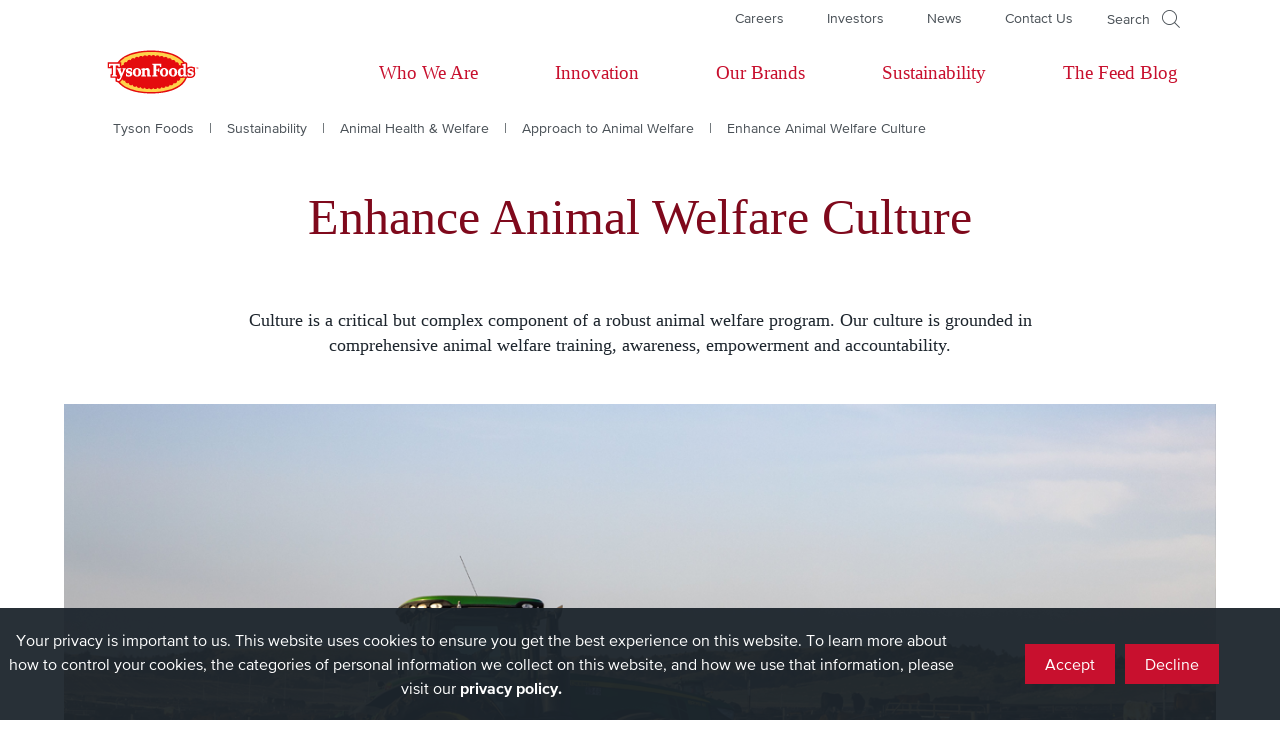

--- FILE ---
content_type: text/html; charset=UTF-8
request_url: https://www.tysonfoods.com/sustainability/product-responsibility/animal-health-welfare/approach/enhance-culture
body_size: 61844
content:
<!DOCTYPE html>
<html lang="en" dir="ltr" prefix="content: http://purl.org/rss/1.0/modules/content/  dc: http://purl.org/dc/terms/  foaf: http://xmlns.com/foaf/0.1/  og: http://ogp.me/ns#  rdfs: http://www.w3.org/2000/01/rdf-schema#  schema: http://schema.org/  sioc: http://rdfs.org/sioc/ns#  sioct: http://rdfs.org/sioc/types#  skos: http://www.w3.org/2004/02/skos/core#  xsd: http://www.w3.org/2001/XMLSchema# ">
  <head>
    <meta charset="utf-8" />
<meta name="description" content="Culture is a critical, but complex, component of a robust animal welfare program. Our culture is grounded in comprehensive animal welfare training, awareness, empowerment, and accountability." />
<link rel="canonical" href="https://www.tysonfoods.com/sustainability/product-responsibility/animal-health-welfare/approach/enhance-culture" />
<meta property="og:title" content="Enhance Animal Welfare Culture" />
<meta name="twitter:title" content="Enhance Animal Welfare Culture" />
<meta name="google-site-verification" content="nanfTl1ryAhVCH-rUdKRDU_iRnoSdZCHetA89LnhwTo" />
<meta name="Generator" content="Drupal 10 (https://www.drupal.org)" />
<meta name="MobileOptimized" content="width" />
<meta name="HandheldFriendly" content="true" />
<meta name="viewport" content="width=device-width, initial-scale=1.0" />
<script type="application/ld+json">{
    "@context": "https://schema.org",
    "@graph": [
        {
            "@type": "ImageObject",
            "name": "Tyson Logo",
            "description": "Tysonfoods logo",
            "url": "https://www.tysonfoods.com/sites/default/files/2021-06/logo.png"
        },
        {
            "@type": "WebSite",
            "name": "Tyson Foods",
            "url": "https://www.tysonfoods.com/",
            "potentialAction": {
                "@type": "SearchAction",
                "target": {
                    "@type": "EntryPoint",
                    "urlTemplate": "https://www.tysonfoods.com/search?search={search_term_string}"
                },
                "query": "https://www.tysonfoods.com/search?search={search_term_string}",
                "query-input": "required name=search_term_string"
            }
        }
    ]
}</script>
<meta name="msapplication-config" content="/themes/custom/tyson/favicons/browserconfig.xml" />
<meta name="theme-color" content="#C8102E" />
<link href="/themes/custom/tyson/favicons/favicon-32x32.png?v=sUrAAAUltr" rel="icon" type="image/png" sizes="32x32" />
<link href="/themes/custom/tyson/favicons/favicon-16x16.png?v=xCwPgHQ28r" rel="icon" type="image/png" sizes="16x16" />
<link href="/themes/custom/tyson/favicons/apple-touch-icon.png?v=dL72eadxA6" rel="apple-touch-icon" type="image/png" sizes="180x180" />
<link href="/themes/custom/tyson/favicons/manifest.json?v=eZyBXk5Z3b" rel="manifest" />
<link href="/themes/custom/tyson/favicons/safari-pinned-tab.svg?v=SHP3fZp7xm" rel="mask-icon" />
<link href="/themes/custom/tyson/favicons/favicon.ico?v=ValtL5RhPv" rel="shortcut icon" />
<script src="/sites/default/files/google_tag/primary/google_tag.script.js?t924yb" defer></script>

    <title>Enhance Animal Welfare Culture | Tyson Foods</title>
    <link rel="stylesheet" media="all" href="//cloud.typography.com/7091356/7473192/css/fonts.css" />
<link rel="stylesheet" media="all" href="/sites/default/files/css/css_YJ3qfectrnEhmXwOgAwYPJA3bYJ4pYq6uT-y9sR4qFk.css?delta=1&amp;language=en&amp;theme=tyson&amp;include=eJw1i0EKwCAMBD9k8U1rDSJEA66X-Hqlxcsww7JJsTyqIddewqsgPSZQrjchUYS3u-Wz2ZBjo0HrkkDnlPbfptN6_PgUtQTdekwmag" />
<link rel="stylesheet" media="all" href="/sites/default/files/css/css_fQHZghfFLSbKiMYL0DguflR7hufcXnGQ5q3pQwr5knQ.css?delta=2&amp;language=en&amp;theme=tyson&amp;include=eJw1i0EKwCAMBD9k8U1rDSJEA66X-Hqlxcsww7JJsTyqIddewqsgPSZQrjchUYS3u-Wz2ZBjo0HrkkDnlPbfptN6_PgUtQTdekwmag" />
<link rel="stylesheet" media="all" href="/sites/default/files/css/css_JGXpPEGi9SlaafF7-u5Kjo7RUtQiW2f0NOcrks9Haq8.css?delta=3&amp;language=en&amp;theme=tyson&amp;include=eJw1i0EKwCAMBD9k8U1rDSJEA66X-Hqlxcsww7JJsTyqIddewqsgPSZQrjchUYS3u-Wz2ZBjo0HrkkDnlPbfptN6_PgUtQTdekwmag" />

    
    <meta name="facebook-domain-verification" content="mdgb4hv9jlya4owbtkmpfjqgfa8jh0" />


    <script src="https://www.googleoptimize.com/optimize.js?id=OPT-TRCXGPX"></script>
  </head>
  <body class="bricked-section-title path-node page-node-type-basic-page">


        <a href="#main-content" class="visually-hidden focusable skip-link">
      Skip to main content
    </a>
    <noscript><iframe src="https://www.googletagmanager.com/ns.html?id=GTM-KTNGZJP6" height="0" width="0" style="display:none;visibility:hidden"></iframe></noscript>
      <div class="dialog-off-canvas-main-canvas" data-off-canvas-main-canvas>
    <div class="layout-container">

  <header role="banner">
    
      <div class="region region-header">
    <a class="mobile-menu-button"></a>
    <div class="block-topmenu block block-block-content block-block-content2f950e31-5b63-4719-9536-c7406a7d6da2">
  
    
      
      <div class="field field--name-field-blocks field--type-entity-reference field--label-hidden field__items">
              <div class="field__item"><nav role="navigation" aria-labelledby="-menu" class="block-mainnavigation block block-menu navigation menu--main">
            
  

        
              <ul class="menu">
                    <li class="menu-item menu-item--expanded">
        <a href="/who-we-are" target="_self" data-drupal-link-system-path="node/56">Who We Are</a>
                 <a href="#" class="menu-toggle"><span class="caret"></span></a>
         <div class="menu-box">
                      
  <div class="clearfix text-formatted field field--name-field-menu-body field--type-text-long field--label-above">
    <div class="field__label">Body</div>
              <div class="field__item"><p><a href="/who-we-are">Who We Are</a></p></div>
          </div>

                                  <ul class="menu">
                    <li class="menu-item menu-item--expanded">
        <span target="_self" rel="">Col 1</span>
                 <a href="#" class="menu-toggle"><span class="caret"></span></a>
         <div class="menu-box">
                                  <ul class="menu">
                    <li class="menu-item menu-item--expanded">
        <a href="/who-we-are/our-story" target="_self" rel="" data-drupal-link-system-path="node/61">Our Story</a>
                 <a href="#" class="menu-toggle"><span class="caret"></span></a>
         <div class="menu-box">
                                  <ul class="menu">
                    <li class="menu-item">
        <a href="/who-we-are/our-story/purpose-values" target="_self" rel="" data-drupal-link-system-path="node/66">Purpose &amp; Values</a>
              </li>
                <li class="menu-item">
        <a href="/who-we-are/our-story/what-we-do" target="_self" rel="" data-drupal-link-system-path="node/71">What We Do</a>
              </li>
                <li class="menu-item">
        <a href="/who-we-are/our-story/where-we-came" target="_self" rel="" data-drupal-link-system-path="node/76">Where We Came From</a>
              </li>
        </ul>
  
        </div>
              </li>
        </ul>
  
        </div>
              </li>
                <li class="menu-item menu-item--expanded">
        <span target="_self" rel="">Col 2</span>
                 <a href="#" class="menu-toggle"><span class="caret"></span></a>
         <div class="menu-box">
                                  <ul class="menu">
                    <li class="menu-item menu-item--expanded">
        <a href="/who-we-are/our-people" target="_self" rel="" data-drupal-link-system-path="node/101">Our People</a>
                 <a href="#" class="menu-toggle"><span class="caret"></span></a>
         <div class="menu-box">
                                  <ul class="menu">
                    <li class="menu-item">
        <a href="/who-we-are/our-people/leadership" target="_self" rel="" data-drupal-link-system-path="node/106">Leadership</a>
              </li>
                <li class="menu-item">
        <a href="https://www.tysonfoods.com/who-we-are/our-people/team-members" target="_self">Team Members</a>
              </li>
        </ul>
  
        </div>
              </li>
        </ul>
  
        </div>
              </li>
                <li class="menu-item menu-item--expanded">
        <span target="_self" rel="">Col 3</span>
                 <a href="#" class="menu-toggle"><span class="caret"></span></a>
         <div class="menu-box">
                                  <ul class="menu">
                    <li class="menu-item menu-item--expanded">
        <a href="/who-we-are/our-partners" target="_self" rel="" data-drupal-link-system-path="node/111">Our Partners</a>
                 <a href="#" class="menu-toggle"><span class="caret"></span></a>
         <div class="menu-box">
                                  <ul class="menu">
                    <li class="menu-item">
        <a href="/who-we-are/our-partners/farmers" target="_self" rel="" data-drupal-link-system-path="node/116">Farmers</a>
              </li>
                <li class="menu-item">
        <a href="/who-we-are/our-partners/farmers/prospective-farmers" target="_self" rel="" data-drupal-link-system-path="node/3848">Prospective Farmers</a>
              </li>
        </ul>
  
        </div>
              </li>
        </ul>
  
        </div>
              </li>
                <li class="menu-item menu-item--expanded">
        <span target="_self" rel="">Col 4</span>
                 <a href="#" class="menu-toggle"><span class="caret"></span></a>
         <div class="menu-box">
                                  <ul class="menu">
                    <li class="menu-item menu-item--expanded">
        <a href="/who-we-are/giving-back" target="_self" rel="" data-drupal-link-system-path="node/121">Giving Back</a>
                 <a href="#" class="menu-toggle"><span class="caret"></span></a>
         <div class="menu-box">
                                  <ul class="menu">
                    <li class="menu-item">
        <a href="/who-we-are/giving-back/hunger-relief" target="_self" rel="" data-drupal-link-system-path="node/126">Hunger Relief</a>
              </li>
                <li class="menu-item">
        <a href="/who-we-are/giving-back/disaster-relief" target="_self" rel="" data-drupal-link-system-path="node/136">Disaster Relief</a>
              </li>
                <li class="menu-item">
        <a href="/who-we-are/giving-back/corporate-giving" target="_self" rel="" data-drupal-link-system-path="node/141">Corporate Giving</a>
              </li>
        </ul>
  
        </div>
              </li>
        </ul>
  
        </div>
              </li>
        </ul>
  
        </div>
              </li>
                <li class="menu-item menu-item--expanded">
        <a href="/innovation" target="_self" rel="" data-drupal-link-system-path="node/31">Innovation</a>
                 <a href="#" class="menu-toggle"><span class="caret"></span></a>
         <div class="menu-box">
                      
  <div class="clearfix text-formatted field field--name-field-menu-body field--type-text-long field--label-above">
    <div class="field__label">Body</div>
              <div class="field__item"><p><a href="/innovation">Innovation</a></p>

<p>&nbsp;</p>

<p><img alt="Our Vision" data-entity-type="file" data-entity-uuid="bb09bc5b-95ca-4cdc-99c5-52cd9c9e087c" src="/sites/default/files/inline-images/Our-Vision_subnav_1_0.jpg" width="200" height="110" loading="lazy"></p>

<p>&nbsp;</p></div>
          </div>

                                  <ul class="menu">
                    <li class="menu-item menu-item--expanded">
        <span target="_self" rel="">Col 1</span>
                 <a href="#" class="menu-toggle"><span class="caret"></span></a>
         <div class="menu-box">
                                  <ul class="menu">
                    <li class="menu-item menu-item--expanded">
        <a href="/innovation/protein-leader" target="_self" rel="" data-drupal-link-system-path="node/151">Protein Leader</a>
                 <a href="#" class="menu-toggle"><span class="caret"></span></a>
         <div class="menu-box">
                                  <ul class="menu">
                    <li class="menu-item">
        <a href="/innovation/protein-leader/getting-farm-table" target="_self" rel="" data-drupal-link-system-path="node/156">Getting from Farm to Table</a>
              </li>
                <li class="menu-item">
        <a href="/innovation/protein-leader/helping-people-eat-well" target="_self" rel="" data-drupal-link-system-path="node/161">Helping People Eat Well</a>
              </li>
                <li class="menu-item">
        <a href="/innovation/protein-leader/global-food-company" data-drupal-link-system-path="node/4033">A Global Food Company</a>
              </li>
        </ul>
  
        </div>
              </li>
        </ul>
  
        </div>
              </li>
                <li class="menu-item menu-item--expanded">
        <span target="_self" rel="">Col 2</span>
                 <a href="#" class="menu-toggle"><span class="caret"></span></a>
         <div class="menu-box">
                                  <ul class="menu">
                    <li class="menu-item menu-item--expanded">
        <a href="/food-innovation" target="_self" rel="" data-drupal-link-system-path="node/171">Food Innovation</a>
                 <a href="#" class="menu-toggle"><span class="caret"></span></a>
         <div class="menu-box">
                                  <ul class="menu">
                    <li class="menu-item">
        <a href="/innovation/food-innovation/culinary-innovation" target="_self" rel="" data-drupal-link-system-path="node/176">Culinary Innovation</a>
              </li>
                <li class="menu-item menu-item--collapsed">
        <a href="/innovation/food-innovation/food-quality-leader" target="_self" rel="" data-drupal-link-system-path="node/181">Food Quality Leader</a>
              </li>
                <li class="menu-item">
        <a href="/innovation/food-innovation/food-quality-leader/certifications-and-programs" target="_self" rel="" data-drupal-link-system-path="node/276">Certifications &amp; Programs</a>
              </li>
                <li class="menu-item">
        <a href="/innovation/food-innovation/tyson-ventures" target="_self" rel="" data-drupal-link-system-path="node/186">Tyson Ventures</a>
              </li>
        </ul>
  
        </div>
              </li>
        </ul>
  
        </div>
              </li>
                <li class="menu-item menu-item--expanded">
        <span target="_self" rel="">Col4</span>
                 <a href="#" class="menu-toggle"><span class="caret"></span></a>
         <div class="menu-box">
                                  <ul class="menu">
                    <li class="menu-item menu-item--expanded">
        <a href="/innovation/pointing-forward" target="_self" data-drupal-link-system-path="node/191">Pointing Forward</a>
                 <a href="#" class="menu-toggle"><span class="caret"></span></a>
         <div class="menu-box">
                                  <ul class="menu">
                    <li class="menu-item">
        <a href="/innovation/pointing-forward/hides-tanneries" target="_self" data-drupal-link-system-path="node/4371">Hides &amp; Tanneries</a>
              </li>
        </ul>
  
        </div>
              </li>
        </ul>
  
        </div>
              </li>
        </ul>
  
        </div>
              </li>
                <li class="menu-item">
        <a href="/our-brands" target="_self" rel="" data-drupal-link-system-path="node/196">Our Brands</a>
              </li>
                <li class="menu-item">
        <a href="/sustainability" target="_self" rel="" data-drupal-link-system-path="node/201">Sustainability</a>
              </li>
                <li class="menu-item">
        <a href="https://thefeed.blog/" target="_self" rel="">The Feed Blog</a>
              </li>
        </ul>
  


  </nav>
</div>
              <div class="field__item"><nav role="navigation" aria-labelledby="-menu" class="block-sitemenu block block-menu navigation menu--site-menu">
            
  <h2 class="visually-hidden" id="-menu">Site Menu</h2>
  

        
              <ul class="menu">
                    <li class="menu-item">
        <a href="/careers" target="_self" rel="" data-drupal-link-system-path="node/346">Careers</a>
              </li>
                <li class="menu-item">
        <a href="/investors" target="_self" rel="" data-drupal-link-system-path="node/351">Investors</a>
              </li>
                <li class="menu-item">
        <a href="/news" target="_self" rel="" data-drupal-link-system-path="node/356">News</a>
              </li>
                <li class="menu-item">
        <a href="/contact-us" target="_self" rel="" data-drupal-link-system-path="node/421">Contact Us</a>
              </li>
        </ul>
  


  </nav>
</div>
          </div>
  
  </div>
<div class="block-globalsearch block block-tyson-core block-global-search">
  
    
      
<div class="global-search-block">
  <div class="controls">
    <a class="icon-search" href="#opensearch" aria-label=Open Search>
      <span>Search</span>
    </a>
    <a class="icon-close-x" href="#closesearch" aria-label=Close Search></a>
  </div>

  <div class="full-screen-overlay search-overlay">
    <form action="/search">
      <div class="input-box">
        <input type="text" class="text-box" placeholder="Search TysonFoods.com" aria-label="Search TysonFoods.com">
        <button type="submit" class="icon-search" aria-label=Search></button>
      </div>
      <span class="error">Please fill in field</span>
    </form>
  </div>
</div>

  </div>

  </div>

      <div class="region region-header-menu">
    <div class="block-tyson-branding block block-system block-system-branding-block">
  
    
  <div class="block-tyson-branding block block-system block-system-branding-block">
  <a class="name site-logo" href="/" title="Tyson Foods" aria-label="Return to Tyson foods home page" rel="home">
      <?xml version="1.0" encoding="utf-8"?>
<!-- Generator: Adobe Illustrator 27.6.1, SVG Export Plug-In . SVG Version: 6.00 Build 0)  -->
<svg version="1.1" id="Layer_1" xmlns="http://www.w3.org/2000/svg" xmlns:xlink="http://www.w3.org/1999/xlink" x="0px" y="0px"
	 viewBox="0 0 1158.72 659.6" style="enable-background:new 0 0 1158.72 659.6;" xml:space="preserve">
<style type="text/css">
	.st0{fill:#E40B0E;}
	.st1{fill:#FED34C;}
	.st2{fill:#E10C10;}
	.st3{fill:#FFFFFF;}
</style>
<path class="st0" d="M576.71,566h-0.49c-249-0.14-403.57-90.72-403.5-236.38s154.62-236,403.26-236h0.47
	c120.06,0.07,220.79,21.3,291.3,61.39C941.2,196.76,980,257.29,980,330s-38.87,133.23-112.36,174.9
	C797.14,544.88,696.55,566,576.71,566z M576,126.05c-228.68,0-370.72,78-370.81,203.58s142.09,203.79,371.05,203.92h0.47
	c114.26,0,209.3-19.65,274.88-56.84c62.74-35.57,95.9-86.3,95.92-146.69s-33.08-111.17-95.79-146.82
	c-65.64-37.32-160.84-57.08-275.29-57.15L576,126.05z"/>
<path class="st1" d="M576.44,109.83c-238.92-0.11-387.41,84.1-387.5,219.79s148.34,220,387.29,220.15S963.69,465.71,963.73,330
	S815.42,110,576.44,109.83"/>
<path class="st2" d="M376.29,188.42h-0.05h0.06C376.3,188.42,376.29,188.4,376.29,188.42z"/>
<path class="st0" d="M576.34,519.39h-1.7c-9.65-0.03-18.38-5.76-22.24-14.61c-4.49,8.57-13.62,13.67-23.27,13l-1.69-0.12
	c-9.64-0.7-17.94-7.04-21.17-16.15c-5.09,8.23-14.58,12.66-24.16,11.27l-1.69-0.25c-9.59-1.41-17.42-8.39-19.94-17.75
	c-5.75,7.83-15.6,11.5-25.07,9.33l-1.63-0.38c-9.5-2.19-16.78-9.85-18.48-19.45c-6.44,7.33-16.64,10.12-25.91,7.07l-1.66-0.55
	c-9.3-3.11-15.82-11.51-16.54-21.29c-7.23,6.7-17.78,8.39-26.73,4.27L342.9,473c-8.99-4.2-14.52-13.43-14-23.33
	c-8.14,5.81-19,6.06-27.39,0.63l-1.46-0.95c-8.53-5.59-12.68-15.91-10.38-25.85c-9.35,4.4-20.45,2.42-27.71-4.93l-1.33-1.37
	c-7.43-7.71-8.95-19.38-3.73-28.73c-10.9,1.61-21.52-4.29-25.9-14.4c-0.28-0.65-0.55-1.29-0.81-1.94
	c-4.33-10.58-0.71-22.75,8.71-29.24c-10.91-3.89-17.56-14.94-15.9-26.41c0.1-0.68,0.2-1.35,0.31-2
	c1.83-11.24,11.21-19.7,22.57-20.38c-7.12-8.48-7.62-20.7-1.22-29.73l1.08-1.5c6.22-8.63,17.33-12.23,27.43-8.87
	c-3.47-9.8-0.32-20.73,7.83-27.18l1.38-1.09c7.97-6.24,18.96-6.91,27.62-1.66c-1.25-9.95,3.74-19.65,12.56-24.43l1.51-0.81
	c8.72-4.66,19.38-3.59,27,2.71c0.19-9.86,6.3-18.63,15.49-22.21l1.6-0.62c9.15-3.53,19.52-1.23,26.31,5.84
	c1.27-9.69,8.22-17.68,17.64-20.29l1.62-0.45c9.39-2.57,19.42,0.7,25.48,8.32c2.16-9.47,9.74-16.75,19.29-18.53l1.71-0.31
	c9.53-1.72,19.17,2.36,24.56,10.4c2.92-9.26,11.07-15.9,20.73-16.89l1.66-0.17c9.61-1,18.9,3.78,23.68,12.17
	c3.57-8.96,12.1-14.96,21.74-15.3l1.69-0.05c9.65-0.33,18.58,5.11,22.73,13.83c4.17-8.7,13.1-14.12,22.75-13.79l1.74,0.06
	c9.64,0.37,18.16,6.4,21.71,15.37c4.78-8.4,14.09-13.17,23.7-12.15l1.69,0.18c9.62,1.05,17.71,7.7,20.6,16.94
	c5.41-8.03,15.07-12.09,24.59-10.34l1.71,0.32c9.55,1.8,17.11,9.1,19.23,18.58c6.08-7.6,16.1-10.85,25.48-8.27l1.68,0.47
	c9.41,2.64,16.34,10.65,17.58,20.35c6.81-7.04,17.18-9.31,26.31-5.76l1.65,0.65c9.16,3.62,15.23,12.41,15.38,22.26
	c7.63-6.28,18.3-7.31,27-2.63l1.55,0.84c8.81,4.82,13.76,14.55,12.46,24.51c8.68-5.22,19.69-4.51,27.63,1.78l1.4,1.12
	c8.13,6.52,11.21,17.5,7.64,27.3c10.1-3.29,21.16,0.35,27.33,9c0.38,0.52,0.75,1.05,1.11,1.58c6.32,9.12,5.67,21.37-1.59,29.77
	c11.36,0.85,20.61,9.45,22.28,20.72c0.1,0.68,0.19,1.36,0.28,2c1.49,11.52-5.36,22.48-16.36,26.2c9.3,6.64,12.73,18.86,8.24,29.37
	c-0.27,0.67-0.55,1.31-0.84,1.92c-4.5,10.01-15.16,15.77-26,14.05c5.11,9.39,3.49,21.02-4,28.66l-1.28,1.3
	c-7.31,7.32-18.43,9.23-27.76,4.76c2.23,9.93-1.96,20.2-10.5,25.74l-1.49,1c-8.41,5.39-19.26,5.09-27.36-0.76
	c0.47,9.9-5.12,19.1-14.12,23.26l-1.62,0.74c-8.94,4.04-19.44,2.32-26.62-4.38c-0.75,9.79-7.32,18.17-16.65,21.24l-1.6,0.52
	c-9.28,3.04-19.48,0.23-25.9-7.13c-1.74,9.58-9.02,17.2-18.51,19.37l-1.65,0.38c-9.46,2.13-19.28-1.56-25-9.39
	c-2.54,9.36-10.4,16.31-20,17.7l-1.69,0.24c-9.59,1.39-19.09-3.05-24.18-11.29c-3.25,9.1-11.57,15.42-21.21,16.11l-1.73,0.11
	c-9.62,0.64-18.71-4.46-23.18-13c-3.88,8.84-12.63,14.55-22.28,14.54h-0.28L576.34,519.39z"/>
<path class="st0" d="M1058.2,327.47V280.1c-17.74-6.54-29-10-43.34-10c-19,0-32.2,5.51-40.89,13.57v-49.4l-13.66-14l-57.54,13.35
	v37.45c-15.43,2.52-28,10.22-36.52,21.78c-10.94-14.2-28.12-22.69-48.9-22.69c-21,0-38.33,8.68-49.25,23.16
	c-10.91-14.48-28.24-23.16-49.25-23.16c-5.73-0.02-11.44,0.68-17,2.07V222.9H573.39v38.88l10.28,2.22c1.6,0.35,2.75,1.77,2.75,3.41
	v81.32c-0.01,1.9-1.53,3.45-3.43,3.48l-4.24,0.07c-1.93,0.03-3.51-1.51-3.54-3.44c0-0.02,0-0.03,0-0.05V317.4
	c0-29.15-16.94-47.25-44.2-47.25c-6.49-0.01-12.9,1.37-18.81,4.05l-5.55-5.69l-51.16,12.21c-9.89-6.77-22.18-10.57-36.08-10.57
	c-14.13,0-26.6,3.93-36.57,10.91c-20.88-9.18-32.7-10.91-46.86-10.91c-7.14-0.08-14.25,0.85-21.12,2.77h-70.69v-50H95.26v66.45
	h44.11v59.91c0,1.65-1.16,3.07-2.78,3.41L126,354.88v39h56.44v38.5c7.18,7,22.11,11.13,31.26,11.13c19.75,0,35.77-13.91,47.67-41.45
	l19.87-46.86v32.38c14.13,5.37,37,9.07,47.85,9.07c19.22,0,35-7.13,44.59-18.95c10.95,11.93,26.86,18.95,45.74,18.95
	c10.71,0.13,21.29-2.39,30.78-7.35v4.58h211v-36c8.6,23.66,29.94,38.77,57.66,38.77c21,0,38.34-8.68,49.25-23.17
	c10.89,14.52,28.24,23.15,49.24,23.15c19.75,0,36.26-7.68,47.23-20.64c12,18,32.71,21.14,42.95,21.14
	c8.12-0.03,16.13-1.85,23.47-5.33h39.19c11.55,3.41,23.51,5.2,35.55,5.34c35.93,0,57-20.53,57-49.19
	C1062.71,339.55,1061,332.85,1058.2,327.47z"/>
<path class="st3" d="M958.45,360.63v-120l-3.15-3.23l-37,8.58v11.49h7.88c2.76-0.13,5.1,2,5.23,4.76c0.01,0.16,0.01,0.31,0,0.47
	v27.13c-5.3-2.77-11.21-4.19-17.2-4.11c-27.88,0-44.63,19-44.63,47.72s10.31,47.72,36.39,47.72c11.85,0,20.57-5.94,26.48-15.79v13
	h37.31v-10.7l-7.16-1.93C960.1,365.38,958.29,363.16,958.45,360.63z M931.39,350.78c-4.49,8.8-10.95,14.16-16.76,14.16
	c-11.56,0-16.33-11.55-16.33-31.55c0-21.86,5.47-35.37,17-35.37c12,0,16.06,7.56,16.06,27.25L931.39,350.78z"/>
<path class="st3" d="M419.41,285.67c-27.89,0-46.29,19-46.29,47.72s18.4,47.72,46.29,47.72s46.29-19,46.29-47.72
	S447.3,285.67,419.41,285.67z M419.41,368.76c-12,0-17.55-13.51-17.55-35.37S407.39,298,419.41,298S437,311.53,437,333.39
	S431.43,368.76,419.41,368.76z"/>
<path class="st3" d="M817.35,285.67c-27.89,0-46.28,19-46.28,47.72s18.39,47.72,46.28,47.72s46.29-19,46.29-47.72
	S845.24,285.67,817.35,285.67z M817.35,368.76c-12,0-17.55-13.51-17.55-35.37S805.33,298,817.35,298s17.55,13.51,17.55,35.37
	S829.37,368.76,817.35,368.76z"/>
<path class="st3" d="M718.85,285.67c-27.88,0-46.28,19-46.28,47.72s18.4,47.72,46.28,47.72s46.29-19,46.29-47.72
	S746.74,285.67,718.85,285.67z M718.85,368.76c-12,0-17.55-13.51-17.55-35.37S706.84,298,718.85,298s17.56,13.51,17.56,35.37
	S730.87,368.76,718.85,368.76z"/>
<path class="st3" d="M320.15,308.49c0-5,4.88-8.74,13.47-8.74c4.38-0.08,8.74,0.66,12.85,2.18c1.35,0.57,2.4,1.67,2.89,3.05l4,11
	h10.48V290.8c-8.4-3.19-15.2-5.13-27.83-5.13c-28.3,0-39.24,14.39-39.24,30.9c0,36.82,46.65,21.43,46.65,40.64
	c0,6.74-6,9.54-14.48,9.54c-5.6-0.06-11.07-1.67-15.81-4.66c-1.13-0.71-1.96-1.83-2.3-3.12l-3.27-12.37h-10.82v29.26
	c5.9,1.68,19.2,5.25,32.34,5.25c25.93,0,39.24-15,39.24-33.16C368.32,310.83,320.15,327,320.15,308.49z"/>
<path class="st3" d="M999,308.49c0-5,4.88-8.74,13.47-8.74c4.38-0.08,8.74,0.66,12.85,2.18c1.35,0.57,2.4,1.67,2.89,3.05l4,11h10.48
	V290.8c-8.4-3.19-15.2-5.13-27.83-5.13c-28.3,0-39.24,14.39-39.24,30.9c0,36.82,46.65,21.43,46.65,40.64c0,6.74-6,9.54-14.48,9.54
	c-5.59-0.06-11.06-1.67-15.79-4.66c-1.13-0.71-1.96-1.83-2.3-3.12l-3.27-12.37h-10.81v29.26c5.9,1.68,19.2,5.25,32.33,5.25
	c25.94,0,39.25-15,39.25-33.16C1047.2,310.83,999,327,999,308.49z"/>
<path class="st3" d="M150.76,365.57l-9.25,1.93v10.84h56.42V367.5l-9.25-1.93c-2.5-0.37-4.29-2.59-4.13-5.11V257.62h23.62
	c2.52-0.17,4.74,1.62,5.11,4.12l2.61,12.1h12.77v-35.42H110.78v35.42h12.76l2.62-12.1c0.37-2.5,2.59-4.29,5.11-4.12h23.61v102.84
	C155.05,362.98,153.26,365.2,150.76,365.57z"/>
<path class="st3" d="M686.3,273.84v-35.42h-97.39v10.84l8.9,1.93c2.5,0.37,4.29,2.59,4.13,5.11v104.16
	c0.16,2.52-1.63,4.74-4.13,5.11l-8.9,1.93v10.84h56.77V367.5l-9.95-1.93c-2.5-0.37-4.29-2.59-4.13-5.11v-44.52h16.64
	c2.51-0.16,4.73,1.62,5.11,4.1l1.89,8.55h10.84v-40.14h-10.84l-1.89,8.55c-0.38,2.48-2.6,4.26-5.11,4.1H631.6v-43.48h34.21
	c2.52-0.17,4.74,1.62,5.11,4.12l2.62,12.1H686.3z"/>
<path class="st3" d="M559.69,360.63V317.4c0-22.35-12-31.73-28.68-31.73c-10.76,0-19.41,5.51-26.17,13.25v-10l-3.15-3.24l-36,8.59
	v11.48h6.83c2.76-0.13,5.1,2,5.23,4.76c0.01,0.16,0.01,0.31,0,0.47v49.8c0.16,2.49-1.6,4.7-4.07,5.1l-8,1.83v10.67h52.16v-10.71
	l-8.9-1.93c-2.5-0.37-4.29-2.59-4.13-5.11v-47.24c4.18-3.85,8.59-6.19,14.24-6.19c11.2,0,13.55,6.73,13.55,18.12v53h40.09v-10.65
	l-8.9-1.93C561.31,365.36,559.53,363.14,559.69,360.63z"/>
<path class="st3" d="M258.17,299.11l5.81,1.1c3.66,0.69,4.66,3,3.06,7l-15,38l-14.59-37.76c-1.31-3.39-0.81-6.11,3.08-7l5.86-1.34
	v-10.68h-50.83v10.68l6.93,1.8c1.74,0.29,3.18,1.51,3.75,3.18l30.94,78l-4,10.15c-5.32,13.47-19.62,19.46-31.28,9.17l-4,1.26
	l-0.12,20.74c4.4,3.21,9.5,4.58,15.91,4.58c10.77,0,22.76-6.91,33.38-32l39.12-92.25c0.59-1.62,2.01-2.8,3.71-3.07l6.52-1.56v-10.68
	h-38.25V299.11z"/>
<path class="st0" d="M1068.39,282.23v-2.13h10.88v2.13h-4.17v10.64h-2.54v-10.64H1068.39z M1085.09,280.1l3.26,9.14l3.28-9.14h3.63
	v12.77h-2.34v-10.31l-3.53,10.31h-2.05l-3.56-10.31v10.31h-2.34V280.1H1085.09z"/>
</svg>
  
    <!--PrideUpdate-->
    <!--<img src="Tyson Foods" alt="Tyson Foods Logo" class="headerPrideLogo"> --> <!-- replace site_name with logo_svg in src -->
  </a>
</div>
</div>
<nav role="navigation" aria-labelledby="-menu" class="block-mainnavigation block block-menu navigation menu--main">
            
  

        
              <ul class="menu">
                    <li class="menu-item menu-item--expanded">
        <a href="/who-we-are" target="_self" data-drupal-link-system-path="node/56">Who We Are</a>
                 <a href="#" class="menu-toggle"><span class="caret"></span></a>
         <div class="menu-box">
                      
  <div class="clearfix text-formatted field field--name-field-menu-body field--type-text-long field--label-above">
    <div class="field__label">Body</div>
              <div class="field__item"><p><a href="/who-we-are">Who We Are</a></p></div>
          </div>

                                  <ul class="menu">
                    <li class="menu-item menu-item--expanded">
        <span target="_self" rel="">Col 1</span>
                 <a href="#" class="menu-toggle"><span class="caret"></span></a>
         <div class="menu-box">
                                  <ul class="menu">
                    <li class="menu-item menu-item--expanded">
        <a href="/who-we-are/our-story" target="_self" rel="" data-drupal-link-system-path="node/61">Our Story</a>
                 <a href="#" class="menu-toggle"><span class="caret"></span></a>
         <div class="menu-box">
                                  <ul class="menu">
                    <li class="menu-item">
        <a href="/who-we-are/our-story/purpose-values" target="_self" rel="" data-drupal-link-system-path="node/66">Purpose &amp; Values</a>
              </li>
                <li class="menu-item">
        <a href="/who-we-are/our-story/what-we-do" target="_self" rel="" data-drupal-link-system-path="node/71">What We Do</a>
              </li>
                <li class="menu-item">
        <a href="/who-we-are/our-story/where-we-came" target="_self" rel="" data-drupal-link-system-path="node/76">Where We Came From</a>
              </li>
        </ul>
  
        </div>
              </li>
        </ul>
  
        </div>
              </li>
                <li class="menu-item menu-item--expanded">
        <span target="_self" rel="">Col 2</span>
                 <a href="#" class="menu-toggle"><span class="caret"></span></a>
         <div class="menu-box">
                                  <ul class="menu">
                    <li class="menu-item menu-item--expanded">
        <a href="/who-we-are/our-people" target="_self" rel="" data-drupal-link-system-path="node/101">Our People</a>
                 <a href="#" class="menu-toggle"><span class="caret"></span></a>
         <div class="menu-box">
                                  <ul class="menu">
                    <li class="menu-item">
        <a href="/who-we-are/our-people/leadership" target="_self" rel="" data-drupal-link-system-path="node/106">Leadership</a>
              </li>
                <li class="menu-item">
        <a href="https://www.tysonfoods.com/who-we-are/our-people/team-members" target="_self">Team Members</a>
              </li>
        </ul>
  
        </div>
              </li>
        </ul>
  
        </div>
              </li>
                <li class="menu-item menu-item--expanded">
        <span target="_self" rel="">Col 3</span>
                 <a href="#" class="menu-toggle"><span class="caret"></span></a>
         <div class="menu-box">
                                  <ul class="menu">
                    <li class="menu-item menu-item--expanded">
        <a href="/who-we-are/our-partners" target="_self" rel="" data-drupal-link-system-path="node/111">Our Partners</a>
                 <a href="#" class="menu-toggle"><span class="caret"></span></a>
         <div class="menu-box">
                                  <ul class="menu">
                    <li class="menu-item">
        <a href="/who-we-are/our-partners/farmers" target="_self" rel="" data-drupal-link-system-path="node/116">Farmers</a>
              </li>
                <li class="menu-item">
        <a href="/who-we-are/our-partners/farmers/prospective-farmers" target="_self" rel="" data-drupal-link-system-path="node/3848">Prospective Farmers</a>
              </li>
        </ul>
  
        </div>
              </li>
        </ul>
  
        </div>
              </li>
                <li class="menu-item menu-item--expanded">
        <span target="_self" rel="">Col 4</span>
                 <a href="#" class="menu-toggle"><span class="caret"></span></a>
         <div class="menu-box">
                                  <ul class="menu">
                    <li class="menu-item menu-item--expanded">
        <a href="/who-we-are/giving-back" target="_self" rel="" data-drupal-link-system-path="node/121">Giving Back</a>
                 <a href="#" class="menu-toggle"><span class="caret"></span></a>
         <div class="menu-box">
                                  <ul class="menu">
                    <li class="menu-item">
        <a href="/who-we-are/giving-back/hunger-relief" target="_self" rel="" data-drupal-link-system-path="node/126">Hunger Relief</a>
              </li>
                <li class="menu-item">
        <a href="/who-we-are/giving-back/disaster-relief" target="_self" rel="" data-drupal-link-system-path="node/136">Disaster Relief</a>
              </li>
                <li class="menu-item">
        <a href="/who-we-are/giving-back/corporate-giving" target="_self" rel="" data-drupal-link-system-path="node/141">Corporate Giving</a>
              </li>
        </ul>
  
        </div>
              </li>
        </ul>
  
        </div>
              </li>
        </ul>
  
        </div>
              </li>
                <li class="menu-item menu-item--expanded">
        <a href="/innovation" target="_self" rel="" data-drupal-link-system-path="node/31">Innovation</a>
                 <a href="#" class="menu-toggle"><span class="caret"></span></a>
         <div class="menu-box">
                      
  <div class="clearfix text-formatted field field--name-field-menu-body field--type-text-long field--label-above">
    <div class="field__label">Body</div>
              <div class="field__item"><p><a href="/innovation">Innovation</a></p>

<p>&nbsp;</p>

<p><img alt="Our Vision" data-entity-type="file" data-entity-uuid="bb09bc5b-95ca-4cdc-99c5-52cd9c9e087c" src="/sites/default/files/inline-images/Our-Vision_subnav_1_0.jpg" width="200" height="110" loading="lazy"></p>

<p>&nbsp;</p></div>
          </div>

                                  <ul class="menu">
                    <li class="menu-item menu-item--expanded">
        <span target="_self" rel="">Col 1</span>
                 <a href="#" class="menu-toggle"><span class="caret"></span></a>
         <div class="menu-box">
                                  <ul class="menu">
                    <li class="menu-item menu-item--expanded">
        <a href="/innovation/protein-leader" target="_self" rel="" data-drupal-link-system-path="node/151">Protein Leader</a>
                 <a href="#" class="menu-toggle"><span class="caret"></span></a>
         <div class="menu-box">
                                  <ul class="menu">
                    <li class="menu-item">
        <a href="/innovation/protein-leader/getting-farm-table" target="_self" rel="" data-drupal-link-system-path="node/156">Getting from Farm to Table</a>
              </li>
                <li class="menu-item">
        <a href="/innovation/protein-leader/helping-people-eat-well" target="_self" rel="" data-drupal-link-system-path="node/161">Helping People Eat Well</a>
              </li>
                <li class="menu-item">
        <a href="/innovation/protein-leader/global-food-company" data-drupal-link-system-path="node/4033">A Global Food Company</a>
              </li>
        </ul>
  
        </div>
              </li>
        </ul>
  
        </div>
              </li>
                <li class="menu-item menu-item--expanded">
        <span target="_self" rel="">Col 2</span>
                 <a href="#" class="menu-toggle"><span class="caret"></span></a>
         <div class="menu-box">
                                  <ul class="menu">
                    <li class="menu-item menu-item--expanded">
        <a href="/food-innovation" target="_self" rel="" data-drupal-link-system-path="node/171">Food Innovation</a>
                 <a href="#" class="menu-toggle"><span class="caret"></span></a>
         <div class="menu-box">
                                  <ul class="menu">
                    <li class="menu-item">
        <a href="/innovation/food-innovation/culinary-innovation" target="_self" rel="" data-drupal-link-system-path="node/176">Culinary Innovation</a>
              </li>
                <li class="menu-item menu-item--collapsed">
        <a href="/innovation/food-innovation/food-quality-leader" target="_self" rel="" data-drupal-link-system-path="node/181">Food Quality Leader</a>
              </li>
                <li class="menu-item">
        <a href="/innovation/food-innovation/food-quality-leader/certifications-and-programs" target="_self" rel="" data-drupal-link-system-path="node/276">Certifications &amp; Programs</a>
              </li>
                <li class="menu-item">
        <a href="/innovation/food-innovation/tyson-ventures" target="_self" rel="" data-drupal-link-system-path="node/186">Tyson Ventures</a>
              </li>
        </ul>
  
        </div>
              </li>
        </ul>
  
        </div>
              </li>
                <li class="menu-item menu-item--expanded">
        <span target="_self" rel="">Col4</span>
                 <a href="#" class="menu-toggle"><span class="caret"></span></a>
         <div class="menu-box">
                                  <ul class="menu">
                    <li class="menu-item menu-item--expanded">
        <a href="/innovation/pointing-forward" target="_self" data-drupal-link-system-path="node/191">Pointing Forward</a>
                 <a href="#" class="menu-toggle"><span class="caret"></span></a>
         <div class="menu-box">
                                  <ul class="menu">
                    <li class="menu-item">
        <a href="/innovation/pointing-forward/hides-tanneries" target="_self" data-drupal-link-system-path="node/4371">Hides &amp; Tanneries</a>
              </li>
        </ul>
  
        </div>
              </li>
        </ul>
  
        </div>
              </li>
        </ul>
  
        </div>
              </li>
                <li class="menu-item">
        <a href="/our-brands" target="_self" rel="" data-drupal-link-system-path="node/196">Our Brands</a>
              </li>
                <li class="menu-item">
        <a href="/sustainability" target="_self" rel="" data-drupal-link-system-path="node/201">Sustainability</a>
              </li>
                <li class="menu-item">
        <a href="https://thefeed.blog/" target="_self" rel="">The Feed Blog</a>
              </li>
        </ul>
  


  </nav>

  </div>

  </header>

    <div class="region region-highlighted">
    <div data-drupal-messages-fallback class="hidden"></div>

  </div>


  

  <main role="main">
    <a id="main-content" tabindex="-1"></a>
    <div class="layout-content">
        <div class="region region-content">
    <div class="block-breadcrumbs-2 block block-system block-system-breadcrumb-block">
  
    
        <nav class="breadcrumb" role="navigation" aria-labelledby="system-breadcrumb">
    <h2 id="system-breadcrumb" class="visually-hidden">Breadcrumb</h2>
    <ol>
          <li>
                  <a href="/">Tyson Foods</a>
              </li>
          <li>
                  <a href="/sustainability">Sustainability</a>
              </li>
          <li>
                  <a href="/sustainability/product-responsibility/animal-health-welfare">Animal Health &amp; Welfare</a>
              </li>
          <li>
                  <a href="/sustainability/product-responsibility/animal-health-welfare/approach">Approach to Animal Welfare</a>
              </li>
          <li>
                  Enhance Animal Welfare Culture
              </li>
        </ol>
  </nav>

  </div>
<div class="block-mainpagecontent block block-system block-system-main-block">
  
    
      
<article about="/sustainability/product-responsibility/animal-health-welfare/approach/enhance-culture" class="node node--type-basic-page node--view-mode-full">

  
    

  
  <div class="node__content">
    
      <div class="field field--name-field-bricks field--type-bricks field--label-hidden field__items">
              <div>
<div  class="brick brick--type--section-title brick--id--10997 brick-section_title theme-title-dash theme-title-sm-padding">
  <h1>
            <div class="field field--name-field-sectiontitle-title field--type-string field--label-hidden field__item">Enhance Animal Welfare Culture </div>
      </h1>
            <div class="field field--name-field-sectiontitle-sub-title field--type-string field--label-hidden field__item">Culture is a critical but complex component of a robust animal welfare program. Our culture is grounded in comprehensive animal welfare training, awareness, empowerment and accountability.</div>
      
</div>

<div  class="brick brick--type--copy brick--id--10998 default brick-copy theme-full-width">
  
            <div class="clearfix text-formatted field field--name-field-brick-copy-copy field--type-text-long field--label-hidden field__item"><p><img alt="This is a photo of a tractor and cows with rolling green hills behind." data-entity-type="file" data-entity-uuid="ff61b93f-b85c-4385-bfd4-1aed6c5f6cfd" src="/sites/default/files/inline-images/enhance-animal-welfare-culture.png" width="1300" height="600" loading="lazy"></p></div>
      
</div>

<div  class="brick brick--type--multiple-column- brick--id--10999 brick-multiple_column_ no-border dynamic-col-2 center" style="background-image: url('');">
    <div class="column-container">
                    
            <div class="field field--name-title field--type-string field--label-hidden field__item">Culture of Care</div>
      
                
        
      <div class="field field--name-field-dynamic-columns field--type-bricks field--label-hidden field__items">
              <div>
<div  class="brick brick--type--dynamic-column brick--id--5421 brick-dynamic_column" >

    
      <div class="field field--name-field-column-content field--type-bricks field--label-hidden field__items">
              <div>
<div class="brick brick--type--media-brick brick--id--5420 brick-media_brick eck-entity">
    
            <div class="field field--name-field-media-brick-image field--type-entity-reference field--label-hidden field__item"><article class="media media--type-image media--view-mode-hero">
  
      
            <div class="blazy blazy--field blazy--field-image blazy--field-image--hero field field--name-field-image field--type-image field--label-hidden field__item" data-blazy="">    <div data-b-token="b-8518716d1a3" class="media media--blazy media--image is-b-loading"><img alt="This is a graphic of the Animal&#039;s Welfare." decoding="async" class="media__element b-lazy" loading="lazy" data-src="/sites/default/files/2023-05/Five%20Domains%20Long%20Graphic-.png" src="data:image/svg+xml;charset=utf-8,%3Csvg%20xmlns%3D&#039;http%3A%2F%2Fwww.w3.org%2F2000%2Fsvg&#039;%20viewBox%3D&#039;0%200%201%201&#039;%2F%3E" width="948" height="996" typeof="foaf:Image" />
        </div>
  </div>
      
  </article>
</div>
      
</div>

<div class="brick brick--type--rich-text-brick brick--id--5429 brick-rich_text_brick eck-entity">
    
            <div class="clearfix text-formatted field field--name-field-rich-text-brick-caption field--type-text-with-summary field--label-hidden field__item"><div class="cta text-align-center"><a href="https://www.tysonfoods.com/sites/default/files/2023-07/Tyson%205%20domains%20poster%2017x11.pdf" target="_blank">Learn About the Five Domains</a></div></div>
      
</div>
</div>
          </div>
  
</div>

<div  class="brick brick--type--dynamic-column brick--id--5422 brick-dynamic_column" >

    
      <div class="field field--name-field-column-content field--type-bricks field--label-hidden field__items">
              <div>
<div class="brick brick--type--rich-text-brick brick--id--5419 brick-rich_text_brick eck-entity">
    
            <div class="clearfix text-formatted field field--name-field-rich-text-brick-caption field--type-text-with-summary field--label-hidden field__item"><p>Tyson Foods adopted and integrated The Five Domains animal welfare framework as a key driver in enhancing our animal welfare culture across our global operations. The Five Domains provide a more actionable platform to better communicate about and assess the dynamic continuum of animal welfare. The Five Domains is a practical and understandable framework that recognizes both positive and negative states through four domains — nutrition, physical environment, health and behavior — which ultimately contribute to the fifth domain, the mental state of the animal.&nbsp; In other words, it better connects what an animal experiences to the outcomes that are produced. The Five Domains also reinforces that the affective state of the animals with which we work or how the animals feel is important. Doing so reinforces that we care for and care about the animals entrusted to our care; this will move us from providing our animals with a “life worth living” (which implies minimal suffering) to providing them with a “good life” in which positive experiences are promoted.&nbsp;</p>

<p>From a practical perspective, the Five Domains framework aligns with our focus on key welfare indicators to drive continuous improvement in animal-based outcomes, and more intentionally makes the connection between specific actions or conditions and welfare outcomes, so that opportunities can be more quickly identified and addressed. With this awareness, a stronger connection is forged between individual roles and responsibilities and how they influence the animal's life experience. Greater understanding and appreciation allow for an individual to better evaluate the animal and their own performance, and also talk about welfare in a relatable and actionable manner — not only empowering our team members and reinforcing the importance of their roles, but cementing accountability in the welfare space.&nbsp;</p>

<p>This framework provides the structure that ties our institutional knowledge, expertise and commitment into our program and establishes a comprehensive and robust methodology of measuring, implementing and evaluating animal care and welfare practices. Incorporating the Five Domains into our daily conversations and actions is essential for us to achieve our mission of driving continuous improvement in the welfare outcomes of the animals entrusted to our care and to further enhance the welfare culture throughout our global operations.</p></div>
      
</div>
</div>
          </div>
  
</div>
</div>
          </div>
  
    </div>
</div>

<div  class="brick brick--type--copy brick--id--11000 default brick-copy theme-centered">
  
            <div class="clearfix text-formatted field field--name-field-brick-copy-copy field--type-text-long field--label-hidden field__item"><h2 class="emdashed text-align-center">Understanding the 5 Domains</h2>

<p>By adopting the Five Domains, our welfare practices are evolving and allowing the company to better assess and communicate about the continuum of animal welfare, and allows us to continue to identify opportunities for continuous improvement (see diagram below).</p>

<div class="cta text-align-center"><a href="https://youtu.be/-07VT5jqJJA" target="_blank">Watch A Video About the Five Domains</a></div>

<p>&nbsp;</p></div>
      
</div>

<div  class="brick brick--type--image-offset-two-column brick--id--11002 brick-image_offset_two_column left" style="background-image: url('');">

  <div class="offset-col1">
    
            <div class="field field--name-field-offset-two-col-col1-title field--type-string field--label-hidden field__item">Range of Welfare Outcomes</div>
      
    
      <div class="field field--name-field-offset-two-col-column-1 field--type-bricks field--label-hidden field__items">
              <div>
<div class="brick brick--type--rich-text-brick brick--id--5424 brick-rich_text_brick eck-entity">
    
            <div class="clearfix text-formatted field field--name-field-rich-text-brick-caption field--type-text-with-summary field--label-hidden field__item"><p>Affective states or experiences (feelings and sensations) exist on a range from negative to positive and by understanding that each of the domains may have positive and negative attributes and that the totality of these impacts the animal’s overall mental state, we are acknowledging that animal welfare is both complex and dynamic.</p>

<p>When we look at an animal's collective affective experiences holistically, we can comprehensively assess welfare.&nbsp;</p></div>
      
</div>
</div>
          </div>
  
  </div>

  <div class="offset-col2">
    
    
      <div class="field field--name-field-offset-two-col-column-2 field--type-bricks field--label-hidden field__items">
              <div>
<div class="brick brick--type--media-brick brick--id--5423 brick-media_brick eck-entity">
    
            <div class="field field--name-field-media-brick-image field--type-entity-reference field--label-hidden field__item"><article class="media media--type-image media--view-mode-hero">
  
      
            <div class="blazy blazy--field blazy--field-image blazy--field-image--hero field field--name-field-image field--type-image field--label-hidden field__item" data-blazy="">    <div data-b-token="b-a2644b506b2" class="media media--blazy media--image is-b-loading"><img alt="This is a chart defining outcomes of positive conditions and opportunities for improvement." decoding="async" class="media__element b-lazy" loading="lazy" data-src="/sites/default/files/2023-05/Welfare%20Outcomes%20Chart.png" src="data:image/svg+xml;charset=utf-8,%3Csvg%20xmlns%3D&#039;http%3A%2F%2Fwww.w3.org%2F2000%2Fsvg&#039;%20viewBox%3D&#039;0%200%201%201&#039;%2F%3E" width="1387" height="490" typeof="foaf:Image" />
        </div>
  </div>
      
  </article>
</div>
      
</div>
</div>
          </div>
  
  </div>
</div>

<div  class="brick brick--type--multiple-column- brick--id--11003 brick-multiple_column_ no-border dynamic-col-2 center" style="background-image: url('');">
    <div class="column-container">
                
        
      <div class="field field--name-field-dynamic-columns field--type-bricks field--label-hidden field__items">
              <div>
<div  class="brick brick--type--dynamic-column brick--id--5427 brick-dynamic_column" >

    
      <div class="field field--name-field-column-content field--type-bricks field--label-hidden field__items">
              <div>
<div class="brick brick--type--rich-text-brick brick--id--5426 brick-rich_text_brick eck-entity">
    
            <div class="clearfix text-formatted field field--name-field-rich-text-brick-caption field--type-text-with-summary field--label-hidden field__item"><p class="text-align-center"><img alt="This is a graphic that says, &quot;See it, stop it! Animal Care Starts with You.&quot; " data-entity-type="file" data-entity-uuid="d4113a8c-bf4e-4d92-980d-beb9298da7f3" src="/sites/default/files/inline-images/See%20It-Stop%20It.png" width="327" height="125" loading="lazy"></p>

<p>Across our supply chains, we maintain zero tolerance for animal abuse, which is achieved through awareness, transparency and accountability. Team members are required to report any acts of abuse immediately to their supervisor or by calling our third-party, anonymous ethics and compliance hotline, which is available 24 hours a day, 7 days a week.&nbsp;</p>

<p>Tyson Foods used two key programs within our operations to drive messages of individual and team accountability relative to animal welfare – 100/0 and See It? Stop it!</p></div>
      
</div>
</div>
          </div>
  
</div>

<div  class="brick brick--type--dynamic-column brick--id--5428 brick-dynamic_column" >

    
      <div class="field field--name-field-column-content field--type-bricks field--label-hidden field__items">
              <div>
<div class="brick brick--type--rich-text-brick brick--id--5425 brick-rich_text_brick eck-entity">
    
            <div class="clearfix text-formatted field field--name-field-rich-text-brick-caption field--type-text-with-summary field--label-hidden field__item"><p class="text-align-center"><img alt="This is a graphic of 100 over 0." data-entity-type="file" data-entity-uuid="79e2d3ab-ae37-4ba5-a013-4642b41a3250" src="/sites/default/files/inline-images/Hundred-Zero.png" width="327" height="125" loading="lazy"></p>

<p>The concept of 100/0 is simple. Every individual is 100% accountable or responsible for their actions, with zero excuses if things should not go as planned. It does not mean that opportunities don’t occur, but it does mean that individuals take responsibility to correct the opportunities when they arise. This is how we want every team member to approach their responsibility relative to welfare.&nbsp;</p>

<p>See it? Stop it! builds on the 100/0 concept of individual accountability but takes it a step further by encompassing the individual’s own actions and holding each individual accountable for ensuring that the system and its participants are compliant with Tyson Food’s animal welfare expectations. See it? Stop it! simply states that if an individual sees something that is not compliant with our expectations, it is their responsibility to address it, report it, or elevate it.</p></div>
      
</div>
</div>
          </div>
  
</div>
</div>
          </div>
  
    </div>
</div>

<div  class="brick brick--type--copy brick--id--11004 default brick-copy theme-full-width">
  
            <div class="clearfix text-formatted field field--name-field-brick-copy-copy field--type-text-long field--label-hidden field__item"><p><img alt="This is a graphic for Animal Welfare." data-entity-type="file" data-entity-uuid="e31b5865-09b9-4a64-bc99-f05846fdfe8e" src="/sites/default/files/inline-images/Animal%20Welfare%20Culture%20Header.png" width="1300" height="500" loading="lazy"></p></div>
      
</div>
<div  class="brick brick--type--next-previous-block brick--id--11021 brick-next_previous_block">

<div class="prev-btn-container">
      <a href="/sustainability/product-responsibility/animal-health-welfare/approach/optimize-resources">Previous (Optimize Resources to Meet Strategic Objectives)
        <span class="arrow-left"></span>
    </a>
  </div>

  <div class="next-btn-container">
    <a href="/sustainability/product-responsibility/animal-health-welfare/approach/supply-chain-transparency">Next (Bolster Supply Chain Transparency)
        <span class="arrow-right"></span>
    </a>

  </div>

</div>
</div>
          </div>
  
  </div>

</article>

  </div>

  </div>

    </div>
    
    
  </main>


    <footer role="contentinfo">
        <div class="region region-footer">
    <nav role="navigation" aria-labelledby="-menu" class="block-footer block block-menu navigation menu--footer">
            
  <h2 class="visually-hidden" id="-menu">Footer</h2>
  

        
              <ul class="menu">
                    <li class="menu-item">
        <a href="/who-we-are" target="_self" rel="" data-drupal-link-system-path="node/56">Who We Are</a>
              </li>
                <li class="menu-item">
        <a href="/innovation" target="_self" rel="" data-drupal-link-system-path="node/31">Innovation</a>
              </li>
                <li class="menu-item">
        <a href="/our-brands" target="_self" rel="" data-drupal-link-system-path="node/196">Our Brands</a>
              </li>
                <li class="menu-item">
        <a href="/sustainability" target="_self" rel="" data-drupal-link-system-path="node/201">Sustainability</a>
              </li>
                <li class="menu-item">
        <a href="/careers" target="_self" rel="" data-drupal-link-system-path="node/346">Careers</a>
              </li>
                <li class="menu-item">
        <a href="/investors" target="_self" rel="" data-drupal-link-system-path="node/351">Investors</a>
              </li>
                <li class="menu-item">
        <a href="/news" target="_self" rel="" data-drupal-link-system-path="node/356">News</a>
              </li>
                <li class="menu-item">
        <a href="/contact-us" target="_self" rel="" data-drupal-link-system-path="node/421">Contact Us</a>
              </li>
        </ul>
  


  </nav>
<nav role="navigation" aria-labelledby="-menu" class="block-socialmenu block block-menu navigation menu--social-menu">
            
  <h2 class="visually-hidden" id="-menu">Social Menu</h2>
  

        

            <ul class="menu">
                                        <li  class="menu-item">
                    <a class="" href="https://www.facebook.com/TysonFoods/" aria-label="Facebook"><i class="icon icon-facebook" aria-hidden="true"></i></a>
                </li>
                                                <li  class="menu-item">
                    <a class="" href="https://twitter.com/TysonFoods/" aria-label="Twitter"><i class="icon fa-brands fa-x-twitter" aria-hidden="true"></i></a>
                </li>
                                                <li  class="menu-item">
                    <a class="" href="https://www.instagram.com/TysonFoods/" aria-label="Instagram"><i class="icon icon-instagram" aria-hidden="true"></i></a>
                </li>
                                                <li  class="menu-item">
                    <a class="" href="https://www.youtube.com/user/TysonCommunity" aria-label="YouTube"><i class="icon icon-youtube" aria-hidden="true"></i></a>
                </li>
                                                <li  class="menu-item">
                    <a class="" href="https://www.linkedin.com/company/Tyson-Foods/" aria-label="LinkedIn"><i class="icon icon-linkedin" aria-hidden="true"></i></a>
                </li>
                            </ul>
    


  </nav>

  </div>

        <div class="region region-footer-bottom">
    <div class="block-copyright block block-block-content block-block-content04a064c1-99b5-405e-ae45-428fe6998afc">
  
    
      
            <div class="clearfix text-formatted field field--name-body field--type-text-with-summary field--label-hidden field__item"><p>Copyright 2025 Tyson Foods, Inc.</p></div>
      
  </div>
  <div id="cookieAcceptBar" class="cookieAcceptBar">
    <div class="cookiesacceptbar-wrapper">
      <span>
              Your privacy is important to us. This website uses cookies to ensure you get the best experience on this website. To learn more about how to control your cookies, the categories of personal information we collect on this website, and how we use that information, please visit our    <a href="/privacy-policy/">privacy policy.</a>
          </span>
      <div class="cookieAcceptBarbtn-wrapper">
         <button id="cookieAcceptBarConfirm" class="btn btn-success">
                      Accept
                  </button>
        <button id="cookieBarDeclineConfirm" class="btn btn-success cookiesAcceptBarLearn">
                      Decline
                  </button>
      </div>
    </div>

  </div>
<nav role="navigation" aria-labelledby="-menu" class="block-legal block block-menu navigation menu--legal">
            
  <h2 class="visually-hidden" id="-menu">Legal</h2>
  

        
              <ul class="menu">
                    <li class="menu-item">
        <a href="/legal/privacy-policy" target="_self" data-drupal-link-system-path="node/1981">Privacy Policy</a>
              </li>
                <li class="menu-item">
        <a href="/legal/terms-of-use" target="_self" rel="" data-drupal-link-system-path="node/1986">Terms of Use</a>
              </li>
                <li class="menu-item menu-item--collapsed">
        <a href="/legal" target="_self" rel="" data-drupal-link-system-path="node/1991">Legal</a>
              </li>
                <li class="menu-item">
        <a href="https://app.keysurvey.com/f/1463959/4ffd/" target="_blank" rel="noopener noreferrer">Do Not Sell or Share My Personal Information</a>
              </li>
        </ul>
  


  </nav>

  </div>

    </footer>

</div>
  </div>

    
    <script type="application/json" data-drupal-selector="drupal-settings-json">{"path":{"baseUrl":"\/","pathPrefix":"","currentPath":"node\/4499","currentPathIsAdmin":false,"isFront":false,"currentLanguage":"en"},"pluralDelimiter":"\u0003","suppressDeprecationErrors":true,"clientside_validation_jquery":{"validate_all_ajax_forms":2,"force_validate_on_blur":true,"force_html5_validation":false,"messages":{"required":"This field is required.","remote":"Please fix this field.","email":"Please enter a valid email address.","url":"Please enter a valid URL.","date":"Please enter a valid date.","dateISO":"Please enter a valid date (ISO).","number":"Please enter a valid number.","digits":"Please enter only digits.","equalTo":"Please enter the same value again.","maxlength":"Please enter no more than {0} characters.","minlength":"Please enter at least {0} characters.","rangelength":"Please enter a value between {0} and {1} characters long.","range":"Please enter a value between {0} and {1}.","max":"Please enter a value less than or equal to {0}.","min":"Please enter a value greater than or equal to {0}.","step":"Please enter a multiple of {0}."}},"blazy":{"loadInvisible":false,"offset":100,"saveViewportOffsetDelay":50,"loader":true,"unblazy":false,"visibleClass":false},"blazyIo":{"disconnect":false,"rootMargin":"0px","threshold":[0,0.25,0.5,0.75,1]},"user":{"uid":0,"permissionsHash":"767a0b410c230d1bb943a271ef82b5b2da0a8ceab342aec5087eac7466c39078"}}</script>
<script src="/sites/default/files/js/js_4_DUbsWhvNbq6HAOHc3Zgv1uxgMJw-nyfbwFxJ5eBWY.js?scope=footer&amp;delta=0&amp;language=en&amp;theme=tyson&amp;include=eJw1x9EKgCAMRuEXMnymrTQGf02cIOvpI1k3H-cw6PHMn2mZd5AZxEY8lI7IpvAqwL9dL7ES16lGzcItDTe983I7oUx4AcfYKZg"></script>
<script src="/sites/default/files/js/js_N6TqSLgjiusCCdN8fZFx7DjvIvzm0TbME2lIZFhkdDw.js?scope=footer&amp;delta=1&amp;language=en&amp;theme=tyson&amp;include=eJw1x9EKgCAMRuEXMnymrTQGf02cIOvpI1k3H-cw6PHMn2mZd5AZxEY8lI7IpvAqwL9dL7ES16lGzcItDTe983I7oUx4AcfYKZg"></script>
<script src="/sites/default/files/js/js_Nu5Nm6H8N5R7qwYhhv2IPSpWOZmHg-8Lr96Rb_UgQn8.js?scope=footer&amp;delta=2&amp;language=en&amp;theme=tyson&amp;include=eJw1x9EKgCAMRuEXMnymrTQGf02cIOvpI1k3H-cw6PHMn2mZd5AZxEY8lI7IpvAqwL9dL7ES16lGzcItDTe983I7oUx4AcfYKZg"></script>
<script src="/sites/default/files/js/js_Mq3uidH-R37qAC4Ccrkq8UZZ1S97Hh6VBnl9QB1Qfus.js?scope=footer&amp;delta=3&amp;language=en&amp;theme=tyson&amp;include=eJw1x9EKgCAMRuEXMnymrTQGf02cIOvpI1k3H-cw6PHMn2mZd5AZxEY8lI7IpvAqwL9dL7ES16lGzcItDTe983I7oUx4AcfYKZg"></script>

  </body>
</html>


--- FILE ---
content_type: text/javascript
request_url: https://www.tysonfoods.com/sites/default/files/js/js_Mq3uidH-R37qAC4Ccrkq8UZZ1S97Hh6VBnl9QB1Qfus.js?scope=footer&delta=3&language=en&theme=tyson&include=eJw1x9EKgCAMRuEXMnymrTQGf02cIOvpI1k3H-cw6PHMn2mZd5AZxEY8lI7IpvAqwL9dL7ES16lGzcItDTe983I7oUx4AcfYKZg
body_size: 5505
content:
/* @license GPL-2.0-or-later https://www.drupal.org/licensing/faq */
(function(root,factory){if(typeof define==="function"&&define.amd)define(factory);else if(typeof exports==="object")module.exports=factory();else root.ResizeSensor=factory();}(typeof window!=='undefined'?window:this,function(){if(typeof window==="undefined")return null;var requestAnimationFrame=window.requestAnimationFrame||window.mozRequestAnimationFrame||window.webkitRequestAnimationFrame||function(fn){return window.setTimeout(fn,20);};function forEachElement(elements,callback){var elementsType=Object.prototype.toString.call(elements),isCollectionTyped=('[object Array]'===elementsType||('[object NodeList]'===elementsType)||('[object HTMLCollection]'===elementsType)||('[object Object]'===elementsType)||('undefined'!==typeof jQuery&&elements instanceof jQuery)||('undefined'!==typeof Elements&&elements instanceof Elements)),i=0,j=elements.length;if(isCollectionTyped)for(;i<j;i++)callback(elements[i]);else callback(elements);};var ResizeSensor=function(element,callback){function EventQueue(){var q=[];this.add=function(ev){q.push(ev);};var i,j;this.call=function(){for(i=0,j=q.length;i<j;i++)q[i].call();};this.remove=function(ev){var newQueue=[];for(i=0,j=q.length;i<j;i++)if(q[i]!==ev)newQueue.push(q[i]);q=newQueue;};this.length=function(){return q.length;};}function attachResizeEvent(element,resized){if(!element)return;if(element.resizedAttached){element.resizedAttached.add(resized);return;};element.resizedAttached=new EventQueue();element.resizedAttached.add(resized);element.resizeSensor=document.createElement('div');element.resizeSensor.className='resize-sensor';var style='position: absolute; left: 0; top: 0; right: 0; bottom: 0; overflow: hidden; z-index: -1; visibility: hidden;',styleChild='position: absolute; left: 0; top: 0; transition: 0s;';element.resizeSensor.style.cssText=style;element.resizeSensor.innerHTML='<div class="resize-sensor-expand" style="'+style+'"><div style="'+styleChild+'"></div></div><div class="resize-sensor-shrink" style="'+style+'"><div style="'+styleChild+' width: 200%; height: 200%"></div></div>';element.appendChild(element.resizeSensor);if(element.resizeSensor.offsetParent!==element)element.style.position='relative';var expand=element.resizeSensor.childNodes[0],expandChild=expand.childNodes[0],shrink=element.resizeSensor.childNodes[1],dirty,rafId,newWidth,newHeight,lastWidth=element.offsetWidth,lastHeight=element.offsetHeight,reset=function(){expandChild.style.width='100000px';expandChild.style.height='100000px';expand.scrollLeft=1e5;expand.scrollTop=1e5;shrink.scrollLeft=1e5;shrink.scrollTop=1e5;};reset();var onResized=function(){rafId=0;if(!dirty)return;lastWidth=newWidth;lastHeight=newHeight;if(element.resizedAttached)element.resizedAttached.call();},onScroll=function(){newWidth=element.offsetWidth;newHeight=element.offsetHeight;dirty=newWidth!=lastWidth||newHeight!=lastHeight;if(dirty&&!rafId)rafId=requestAnimationFrame(onResized);reset();},addEvent=function(el,name,cb){if(el.attachEvent)el.attachEvent('on'+name,cb);else el.addEventListener(name,cb);};addEvent(expand,'scroll',onScroll);addEvent(shrink,'scroll',onScroll);};forEachElement(element,function(elem){attachResizeEvent(elem,callback);});this.detach=function(ev){ResizeSensor.detach(element,ev);};};ResizeSensor.detach=function(element,ev){forEachElement(element,function(elem){if(!elem)return;if(elem.resizedAttached&&typeof ev=="function"){elem.resizedAttached.remove(ev);if(elem.resizedAttached.length())return;};if(elem.resizeSensor){if(elem.contains(elem.resizeSensor))elem.removeChild(elem.resizeSensor);delete elem.resizeSensor;delete elem.resizedAttached;}});};return ResizeSensor;}));;
!function(){"use strict";function t(o){if(!o)throw new Error("No options passed to Waypoint constructor");if(!o.element)throw new Error("No element option passed to Waypoint constructor");if(!o.handler)throw new Error("No handler option passed to Waypoint constructor");this.key="waypoint-"+e,this.options=t.Adapter.extend({},t.defaults,o),this.element=this.options.element,this.adapter=new t.Adapter(this.element),this.callback=o.handler,this.axis=this.options.horizontal?"horizontal":"vertical",this.enabled=this.options.enabled,this.triggerPoint=null,this.group=t.Group.findOrCreate({name:this.options.group,axis:this.axis}),this.context=t.Context.findOrCreateByElement(this.options.context),t.offsetAliases[this.options.offset]&&(this.options.offset=t.offsetAliases[this.options.offset]),this.group.add(this),this.context.add(this),i[this.key]=this,e+=1;}var e=0,i={};t.prototype.queueTrigger=function(t){this.group.queueTrigger(this,t);},t.prototype.trigger=function(t){this.enabled&&this.callback&&this.callback.apply(this,t);},t.prototype.destroy=function(){this.context.remove(this),this.group.remove(this),delete i[this.key];},t.prototype.disable=function(){return this.enabled=!1,this;},t.prototype.enable=function(){return this.context.refresh(),this.enabled=!0,this;},t.prototype.next=function(){return this.group.next(this);},t.prototype.previous=function(){return this.group.previous(this);},t.invokeAll=function(t){var e=[];for(var o in i)e.push(i[o]);for(var n=0,r=e.length;r>n;n++)e[n][t]();},t.destroyAll=function(){t.invokeAll("destroy");},t.disableAll=function(){t.invokeAll("disable");},t.enableAll=function(){t.Context.refreshAll();for(var e in i)i[e].enabled=!0;return this;},t.refreshAll=function(){t.Context.refreshAll();},t.viewportHeight=function(){return window.innerHeight||document.documentElement.clientHeight;},t.viewportWidth=function(){return document.documentElement.clientWidth;},t.adapters=[],t.defaults={context:window,continuous:!0,enabled:!0,group:"default",horizontal:!1,offset:0},t.offsetAliases={"bottom-in-view":function(){return this.context.innerHeight()-this.adapter.outerHeight();},"right-in-view":function(){return this.context.innerWidth()-this.adapter.outerWidth();}},window.Waypoint=t;}(),function(){"use strict";function t(t){window.setTimeout(t,1e3/60);}function e(t){this.element=t,this.Adapter=n.Adapter,this.adapter=new this.Adapter(t),this.key="waypoint-context-"+i,this.didScroll=!1,this.didResize=!1,this.oldScroll={x:this.adapter.scrollLeft(),y:this.adapter.scrollTop()},this.waypoints={vertical:{},horizontal:{}},t.waypointContextKey=this.key,o[t.waypointContextKey]=this,i+=1,n.windowContext||(n.windowContext=!0,n.windowContext=new e(window)),this.createThrottledScrollHandler(),this.createThrottledResizeHandler();}var i=0,o={},n=window.Waypoint,r=window.onload;e.prototype.add=function(t){var e=t.options.horizontal?"horizontal":"vertical";this.waypoints[e][t.key]=t,this.refresh();},e.prototype.checkEmpty=function(){var t=this.Adapter.isEmptyObject(this.waypoints.horizontal),e=this.Adapter.isEmptyObject(this.waypoints.vertical),i=this.element==this.element.window;t&&e&&!i&&(this.adapter.off(".waypoints"),delete o[this.key]);},e.prototype.createThrottledResizeHandler=function(){function t(){e.handleResize(),e.didResize=!1;}var e=this;this.adapter.on("resize.waypoints",function(){e.didResize||(e.didResize=!0,n.requestAnimationFrame(t));});},e.prototype.createThrottledScrollHandler=function(){function t(){e.handleScroll(),e.didScroll=!1;}var e=this;this.adapter.on("scroll.waypoints",function(){(!e.didScroll||n.isTouch)&&(e.didScroll=!0,n.requestAnimationFrame(t));});},e.prototype.handleResize=function(){n.Context.refreshAll();},e.prototype.handleScroll=function(){var t={},e={horizontal:{newScroll:this.adapter.scrollLeft(),oldScroll:this.oldScroll.x,forward:"right",backward:"left"},vertical:{newScroll:this.adapter.scrollTop(),oldScroll:this.oldScroll.y,forward:"down",backward:"up"}};for(var i in e){var o=e[i],n=o.newScroll>o.oldScroll,r=n?o.forward:o.backward;for(var s in this.waypoints[i]){var a=this.waypoints[i][s];if(null!==a.triggerPoint){var l=o.oldScroll<a.triggerPoint,h=o.newScroll>=a.triggerPoint,p=l&&h,u=!l&&!h;(p||u)&&(a.queueTrigger(r),t[a.group.id]=a.group);}}}for(var c in t)t[c].flushTriggers();this.oldScroll={x:e.horizontal.newScroll,y:e.vertical.newScroll};},e.prototype.innerHeight=function(){return this.element==this.element.window?n.viewportHeight():this.adapter.innerHeight();},e.prototype.remove=function(t){delete this.waypoints[t.axis][t.key],this.checkEmpty();},e.prototype.innerWidth=function(){return this.element==this.element.window?n.viewportWidth():this.adapter.innerWidth();},e.prototype.destroy=function(){var t=[];for(var e in this.waypoints)for(var i in this.waypoints[e])t.push(this.waypoints[e][i]);for(var o=0,n=t.length;n>o;o++)t[o].destroy();},e.prototype.refresh=function(){var t,e=this.element==this.element.window,i=e?void 0:this.adapter.offset(),o={};this.handleScroll(),t={horizontal:{contextOffset:e?0:i.left,contextScroll:e?0:this.oldScroll.x,contextDimension:this.innerWidth(),oldScroll:this.oldScroll.x,forward:"right",backward:"left",offsetProp:"left"},vertical:{contextOffset:e?0:i.top,contextScroll:e?0:this.oldScroll.y,contextDimension:this.innerHeight(),oldScroll:this.oldScroll.y,forward:"down",backward:"up",offsetProp:"top"}};for(var r in t){var s=t[r];for(var a in this.waypoints[r]){var l,h,p,u,c,d=this.waypoints[r][a],f=d.options.offset,w=d.triggerPoint,y=0,g=null==w;d.element!==d.element.window&&(y=d.adapter.offset()[s.offsetProp]),"function"==typeof f?f=f.apply(d):"string"==typeof f&&(f=parseFloat(f),d.options.offset.indexOf("%")>-1&&(f=Math.ceil(s.contextDimension*f/100))),l=s.contextScroll-s.contextOffset,d.triggerPoint=Math.floor(y+l-f),h=w<s.oldScroll,p=d.triggerPoint>=s.oldScroll,u=h&&p,c=!h&&!p,!g&&u?(d.queueTrigger(s.backward),o[d.group.id]=d.group):!g&&c?(d.queueTrigger(s.forward),o[d.group.id]=d.group):g&&s.oldScroll>=d.triggerPoint&&(d.queueTrigger(s.forward),o[d.group.id]=d.group);}}return n.requestAnimationFrame(function(){for(var t in o)o[t].flushTriggers();}),this;},e.findOrCreateByElement=function(t){return e.findByElement(t)||new e(t);},e.refreshAll=function(){for(var t in o)o[t].refresh();},e.findByElement=function(t){return o[t.waypointContextKey];},window.onload=function(){r&&r(),e.refreshAll();},n.requestAnimationFrame=function(e){var i=window.requestAnimationFrame||window.mozRequestAnimationFrame||window.webkitRequestAnimationFrame||t;i.call(window,e);},n.Context=e;}(),function(){"use strict";function t(t,e){return t.triggerPoint-e.triggerPoint;}function e(t,e){return e.triggerPoint-t.triggerPoint;}function i(t){this.name=t.name,this.axis=t.axis,this.id=this.name+"-"+this.axis,this.waypoints=[],this.clearTriggerQueues(),o[this.axis][this.name]=this;}var o={vertical:{},horizontal:{}},n=window.Waypoint;i.prototype.add=function(t){this.waypoints.push(t);},i.prototype.clearTriggerQueues=function(){this.triggerQueues={up:[],down:[],left:[],right:[]};},i.prototype.flushTriggers=function(){for(var i in this.triggerQueues){var o=this.triggerQueues[i],n="up"===i||"left"===i;o.sort(n?e:t);for(var r=0,s=o.length;s>r;r+=1){var a=o[r];(a.options.continuous||r===o.length-1)&&a.trigger([i]);}}this.clearTriggerQueues();},i.prototype.next=function(e){this.waypoints.sort(t);var i=n.Adapter.inArray(e,this.waypoints),o=i===this.waypoints.length-1;return o?null:this.waypoints[i+1];},i.prototype.previous=function(e){this.waypoints.sort(t);var i=n.Adapter.inArray(e,this.waypoints);return i?this.waypoints[i-1]:null;},i.prototype.queueTrigger=function(t,e){this.triggerQueues[e].push(t);},i.prototype.remove=function(t){var e=n.Adapter.inArray(t,this.waypoints);e>-1&&this.waypoints.splice(e,1);},i.prototype.first=function(){return this.waypoints[0];},i.prototype.last=function(){return this.waypoints[this.waypoints.length-1];},i.findOrCreate=function(t){return o[t.axis][t.name]||new i(t);},n.Group=i;}(),function(){"use strict";function t(t){this.$element=e(t);}var e=window.jQuery,i=window.Waypoint;e.each(["innerHeight","innerWidth","off","offset","on","outerHeight","outerWidth","scrollLeft","scrollTop"],function(e,i){t.prototype[i]=function(){var t=Array.prototype.slice.call(arguments);return this.$element[i].apply(this.$element,t);};}),e.each(["extend","inArray","isEmptyObject"],function(i,o){t[o]=e[o];}),i.adapters.push({name:"jquery",Adapter:t}),i.Adapter=t;}(),function(){"use strict";function t(t){return function(){var i=[],o=arguments[0];return t.isFunction(arguments[0])&&(o=t.extend({},arguments[1]),o.handler=arguments[0]),this.each(function(){var n=t.extend({},o,{element:this});"string"==typeof n.context&&(n.context=t(this).closest(n.context)[0]),i.push(new e(n));}),i;};}var e=window.Waypoint;window.jQuery&&(window.jQuery.fn.waypoint=t(window.jQuery)),window.Zepto&&(window.Zepto.fn.waypoint=t(window.Zepto));}();;
(function($){let playVideo=function(modal){let video=modal.querySelector('iframe[src*="www.youtube.com"], video');if(!video)return;if(video.tagName.toLowerCase()==="video"){video.play();return;}video.src=video.src.replace("&autoplay=0","&autoplay=1").replace("?autoplay=0","?autoplay=1");};let pauseVideo=function(modal){let video=modal.querySelector('iframe[src*="www.youtube.com"], video');if(!video)return;if(video.tagName.toLowerCase()==="video"){video.pause();return;}video.src=video.src.replace("&autoplay=1","&autoplay=0").replace("?autoplay=1","?autoplay=0");};Drupal.behaviors.video_hero={attach:function(context,settings){if($(".video-hero-modal-popup")!==undefined){let modal=document.querySelector(".video-hero-modal-popup");$(".brick-video_hero_banner_basic .video-btn").click(function(event){$(".video-hero-modal-popup").fadeIn(300);playVideo(modal);if($("#background-player").length>0)pauseYTVideo();});$(".brick-video_hero_banner_basic .btn-modal-close").click(function(event){$(".video-hero-modal-popup").fadeOut(300);pauseVideo(modal);if($("#background-player").length>0)playYTVideo();});$(".video-hero-scroll-to").click(function(event){let target=$($(this).data("section-id"));if(target.length){event.preventDefault();$("html, body").stop().animate({scrollTop:target.offset().top-$(".region-header").height()-$(".region-header-menu").height()},1000);}});}}};})(jQuery);;
(function($){Drupal.behaviors.special_value_chain={attach:function(context,settings){window.onload=function(){let svg_container=$('.value-chain-svg-container');if(svg_container.length>0){let svg_object=document.getElementById('value-chain-svg-object');let svg_doc=svg_object.contentDocument;let click_1=svg_doc.getElementById('click1');let click_1_top=0;let click_1_left=0;let click_2=svg_doc.getElementById('click2');let click_2_top=0;let click_2_left=0;let click_3=svg_doc.getElementById('click3');let click_3_top=0;let click_3_left=0;let click_4=svg_doc.getElementById('click4');let click_4_top=0;let click_4_left=0;let click_5=svg_doc.getElementById('click5');let click_5_top=0;let click_5_left=0;let click_6=svg_doc.getElementById('click6-2');let click_6_top=0;let click_6_left=0;let click_7=svg_doc.getElementById('click7');let click_7_top=0;let click_7_left=0;if(click_1!=null){click_1.addEventListener('click',function(){$('.roll-over-boxes li').removeClass('active');$('#box1').addClass('active');updatePosition(click_1,$('#box1'),$('#box1 svg'),click_1_top,click_1_left);});click_1.onmouseover=function(event){$('.roll-over-boxes li').removeClass('active');$('.roll-over-boxes li').removeClass('hover');$('#box1').addClass('hover');updatePosition(click_1,$('#box1'),$('#box1 svg'),click_1_top,click_1_left);};click_1.onmouseout=function(event){if(!$('#box1').is(':hover'))$('#box1').removeClass('hover');};}if(click_2!=null){click_2.addEventListener('click',function(){$('.roll-over-boxes li').removeClass('active');$('#box2').addClass('active');updatePosition(click_2,$('#box2'),$('#box2 svg'),click_2_top,click_2_left);});click_2.onmouseover=function(event){$('.roll-over-boxes li').removeClass('active');$('.roll-over-boxes li').removeClass('hover');$('#box2').addClass('hover');updatePosition(click_2,$('#box2'),$('#box2 svg'),click_2_top,click_2_left);};click_2.onmouseout=function(event){if(!$('#box2').is(':hover'))$('#box2').removeClass('hover');};}if(click_3!=null){click_3.addEventListener('click',function(){$('.roll-over-boxes li').removeClass('active');$('#box3').addClass('active');updatePosition(click_3,$('#box3'),$('#box3 svg'),click_3_top,click_3_left);});click_3.onmouseover=function(event){$('.roll-over-boxes li').removeClass('active');$('.roll-over-boxes li').removeClass('hover');$('#box3').addClass('hover');updatePosition(click_3,$('#box3'),$('#box3 svg'),click_3_top,click_3_left);};click_3.onmouseout=function(event){if(!$('#box3').is(':hover'))$('#box3').removeClass('hover');};}if(click_4!=null){click_4.addEventListener('click',function(){$('.roll-over-boxes li').removeClass('active');$('.roll-over-boxes li').removeClass('hover');$('#box4').addClass('active');updatePosition(click_4,$('#box4'),$('#box4 svg'),click_4_top,click_4_left);});click_4.onmouseover=function(event){$('.roll-over-boxes li').removeClass('active');$('.roll-over-boxes li').removeClass('hover');$('#box4').addClass('hover');updatePosition(click_4,$('#box4'),$('#box4 svg'),click_4_top,click_4_left);};click_4.onmouseout=function(event){if(!$('#box4').is(':hover'))$('#box4').removeClass('hover');};}if(click_5!=null){click_5.addEventListener('click',function(){$('.roll-over-boxes li').removeClass('active');$('#box5').addClass('active');updateLinealPosition(click_5,$('#box5'),$('#box5 svg'),click_5_top,click_5_left);});click_5.onmouseover=function(event){$('.roll-over-boxes li').removeClass('active');$('.roll-over-boxes li').removeClass('hover');$('#box5').addClass('hover');updateLinealPosition(click_5,$('#box5'),$('#box5 svg'),click_5_top,click_5_left);};click_5.onmouseout=function(event){if(!$('#box5').is(':hover'))$('#box5').removeClass('hover');};}if(click_6!=null){click_6.addEventListener('click',function(){$('.roll-over-boxes li').removeClass('active');$('.roll-over-boxes li').removeClass('hover');$('#box6').addClass('active');updateLinealPosition(click_6,$('#box6'),$('#box6 svg'),click_6_top,click_6_left);});click_6.onmouseover=function(event){$('.roll-over-boxes li').removeClass('active');$('.roll-over-boxes li').removeClass('hover');$('#box6').addClass('hover');updateLinealPosition(click_6,$('#box6'),$('#box6 svg'),click_6_top,click_6_left);};click_6.onmouseout=function(event){if(!$('#box6').is(':hover'))$('#box6').removeClass('hover');};}if(click_7!=null){click_7.addEventListener('click',function(){$('.roll-over-boxes li').removeClass('active');$('#box7').addClass('active');updateToRightPosition(click_7,$('#box7'),$('#box7 svg'),click_7_top,click_7_left);});click_7.onmouseover=function(event){$('.roll-over-boxes li').removeClass('active');$('.roll-over-boxes li').removeClass('hover');$('#box7').addClass('hover');updateToRightPosition(click_7,$('#box7'),$('#box7 svg'),click_7_top,click_7_left);};click_7.onmouseout=function(event){if(!$('#box7').is(':hover'))$('#box7').removeClass('hover');};}$(window).resize(function(){if(click_1!=null&$('#box1').hasClass('active'))updatePosition(click_1,$('#box1'),$('#box1 svg'),click_1_top,click_1_left);if(click_2!=null&$('#box2').hasClass('active'))updatePosition(click_2,$('#box2'),$('#box2 svg'),click_2_top,click_2_left);if(click_3!=null&$('#box3').hasClass('active'))updatePosition(click_3,$('#box3'),$('#box3 svg'),click_3_top,click_3_left);if(click_4!=null&$('#box4').hasClass('active'))updatePosition(click_4,$('#box4'),$('#box4 svg'),click_4_top,click_4_left);if(click_5!=null&$('#box5').hasClass('active'))updateLinealPosition(click_5,$('#box5'),$('#box5 svg'),click_5_top,click_5_left);if(click_6!=null&$('#box6').hasClass('active'))updateLinealPosition(click_6,$('#box6'),$('#box6 svg'),click_6_top,click_6_left);if(click_7!=null&$('#box7').hasClass('active'))updateToRightPosition(click_7,$('#box7'),$('#box7 svg'),click_7_top,click_7_left);if($(window).width()<=885)$('.roll-over-boxes').css({top:0,left:0});});}let svg_food_container=$('.food-chain-svg-container');if(svg_food_container.length>0){let svg_food_object=document.getElementById('food-chain-svg-object');let svg_food_doc=svg_food_object.contentDocument;let hover_1=svg_food_doc.getElementById('hover1');let hover_1_top=0;let hover_1_left=0;let hover_2=svg_food_doc.getElementById('hover2');let hover_2_top=0;let hover_2_left=0;let hover_3=svg_food_doc.getElementById('hover3');let hover_3_top=0;let hover_3_left=0;let hover_4=svg_food_doc.getElementById('hover4');let hover_4_top=0;let hover_4_left=0;let hover_5=svg_food_doc.getElementById('hover5');let hover_5_top=0;let hover_5_left=0;if(hover_1!=null){hover_1.addEventListener('click',function(){$('.roll-over-boxes li').removeClass('active');$('#box1').addClass('active');updatePosition(click_1,$('#box1'),$('#box1 svg'),click_1_top,click_1_left);});hover_1.onmouseover=function(event){$('.roll-over-boxes li').removeClass('active');$('.roll-over-boxes li').removeClass('hover');$('#box1').addClass('hover');updatePosition(hover_1,$('#box1'),$('#box1 svg'),hover_1_top,hover_1_left);};hover_1.onmouseout=function(event){if(!$('#box1').is(':hover'))$('#box1').removeClass('hover');};}if(hover_2!=null){hover_2.addEventListener('click',function(){$('.roll-over-boxes li').removeClass('active');$('#box2').addClass('active');updatePosition(hover_2,$('#box2'),$('#box2 svg'),hover_2_top,hover_2_left);});hover_2.onmouseover=function(event){$('.roll-over-boxes li').removeClass('active');$('.roll-over-boxes li').removeClass('hover');$('#box2').addClass('hover');updatePosition(hover_2,$('#box2'),$('#box2 svg'),hover_2_top,hover_2_left);};hover_2.onmouseout=function(event){if(!$('#box2').is(':hover'))$('#box2').removeClass('hover');};}if(hover_3!=null){hover_3.addEventListener('click',function(){$('.roll-over-boxes li').removeClass('active');$('#box3').addClass('active');updatePosition(hover_3,$('#box3'),$('#box3 svg'),hover_3_top,hover_3_left);});hover_3.onmouseover=function(event){$('.roll-over-boxes li').removeClass('active');$('.roll-over-boxes li').removeClass('hover');$('#box3').addClass('hover');updatePosition(hover_3,$('#box3'),$('#box3 svg'),hover_3_top,hover_3_left);};hover_3.onmouseout=function(event){if(!$('#box3').is(':hover'))$('#box3').removeClass('hover');};}if(hover_4!=null){hover_4.addEventListener('click',function(){$('.roll-over-boxes li').removeClass('active');$('.roll-over-boxes li').removeClass('hover');$('#box4').addClass('active');updateLinealPosition(hover_4,$('#box4'),$('#box4 svg'),hover_4_top,hover_4_left);});hover_4.onmouseover=function(event){$('.roll-over-boxes li').removeClass('active');$('.roll-over-boxes li').removeClass('hover');$('#box4').addClass('hover');updateLinealPosition(hover_4,$('#box4'),$('#box4 svg'),hover_4_top,hover_4_left);};hover_4.onmouseout=function(event){if(!$('#box4').is(':hover'))$('#box4').removeClass('hover');};}if(hover_5!=null){hover_5.addEventListener('click',function(){$('.roll-over-boxes li').removeClass('active');$('#box5').addClass('active');updateToRightPosition(hover_5,$('#box5'),$('#box5 svg'),hover_5_top,hover_5_left);});hover_5.onmouseover=function(event){$('.roll-over-boxes li').removeClass('active');$('.roll-over-boxes li').removeClass('hover');$('#box5').addClass('hover');updateToRightPosition(hover_5,$('#box5'),$('#box5 svg'),hover_5_top,hover_5_left);};hover_5.onmouseout=function(event){if(!$('#box5').is(':hover'))$('#box5').removeClass('hover');};}$(window).resize(function(){if(hover_1!=null&$('#box1').hasClass('active'))updatePosition(hover_1,$('#box1'),$('#box1 svg'),hover_1_top,hover_1_left);if(hover_2!=null&$('#box2').hasClass('active'))updatePosition(hover_2,$('#box2'),$('#box2 svg'),hover_2_top,hover_2_left);if(hover_3!=null&$('#box3').hasClass('active'))updatePosition(hover_3,$('#box3'),$('#box3 svg'),hover_3_top,hover_3_left);if(hover_4!=null&$('#box4').hasClass('active'))updateLinealPosition(click_4,$('#box4'),$('#box4 svg'),hover_4_top,hover_4_left);if(hover_5!=null&$('#box5').hasClass('active'))updateToRightPosition(hover_5,$('#box5'),$('#box5 svg'),hover_5_top,hover_5_left);if($(window).width()<=885)$('.roll-over-boxes').css({top:0,left:0});});}};}};}(jQuery));function getTopPosition(dom_element){return dom_element.getBoundingClientRect().top;}function getLeftPosition(dom_element){return dom_element.getBoundingClientRect().left;}function getHeight(dom_element){return dom_element.getBoundingClientRect().height;}function getWidth(dom_element){return dom_element.getBoundingClientRect().width;}function updatePosition(clicked_element,box_element,svg_element,clicked_element_top,clicked_element_left){clicked_element_top=getTopPosition(clicked_element);clicked_element_left=getLeftPosition(clicked_element);(jQuery)('.roll-over-boxes').css({top:clicked_element_top-box_element.height()-svg_element.height()+svg_element.height()*.6,left:clicked_element_left+svg_element.width()+getWidth(clicked_element)/2});}function updateLinealPosition(clicked_element,box_element,svg_element,clicked_element_top,clicked_element_left){clicked_element_top=getTopPosition(clicked_element);clicked_element_left=getLeftPosition(clicked_element);(jQuery)('.roll-over-boxes').css({top:clicked_element_top-box_element.height()-svg_element.height()+svg_element.height()*.6,left:clicked_element_left-box_element.width()+svg_element.width()*.5+getWidth(clicked_element)/2});}function updateToRightPosition(clicked_element,box_element,svg_element,clicked_element_top,clicked_element_left){clicked_element_top=getTopPosition(clicked_element);clicked_element_left=getLeftPosition(clicked_element);(jQuery)('.roll-over-boxes').css({top:clicked_element_top-box_element.height()-svg_element.height()+svg_element.height()*.6,left:clicked_element_left-svg_element.width()+getWidth(clicked_element)/2-box_element.width()});};
(function($){Drupal.behaviors.accordion={attach:function(context,settings){$('.accordion-item').on('click',function(){var parent=$(this).parent();if(!$(parent).hasClass("expanded"))$(this).siblings('.panel-container').stop(true,true).slideDown();else $(this).siblings('.panel-container').stop(true,true).slideUp();$(this).parent().toggleClass("expanded");});}};}(jQuery));;
;(function(Drupal,$){"use strict";function setUpSlickTechTysonCarousel($item){let carousel_nav=$item.find(".field--name-field-tatv-video-gallery > div");if(carousel_nav.length)carousel_nav.slick({slidesToShow:1,slidesToScroll:1,arrows:true,infinite:true,centerMode:false,dots:false});}function setUpSlickExploreWithUs($item,$slides){let carousel_nav=$item.find(".field--name-field-ewu-card > div");if(carousel_nav.length)carousel_nav.slick({slidesToShow:$slides,slidesToScroll:1,arrows:true,infinite:true,centerMode:false,dots:false});}function setUpSlickMediaAreas($item){let carousel_nav=$item.find(".field--name-field-agb-area-block > div");if(carousel_nav.length)carousel_nav.slick({slidesToShow:1,slidesToScroll:1,arrows:true,infinite:true,centerMode:false,dots:false});}Drupal.behaviors.carousel={attach:function(context,settings){function setCarouselSizes(){const tech_videos_carousel=$(".brick-technology_at_tyson_videos .field--name-field-tatv-video-gallery > div");const explore_withus_carousel=$(".brick-explore_with_us_carousel .field--name-field-ewu-card > div");const media_areas_carousel=$(".brick-areas_grid_block .field--name-field-agb-area-block > div");if($(window).outerWidth()>=885){tech_videos_carousel.filter(".slick-initialized").slick("unslick");let explore_items=$(".brick-explore_with_us_carousel",context);let explore_items_horizontal=$(".brick-explore_with_us_carousel.horizontal-orientation",context);let explore_items_vertical=$(".brick-explore_with_us_carousel.vertical-orientation",context);if(explore_items.length)$(".brick-explore_with_us_carousel").each(function(){$(this).hasClass("vertical-orientation")?setUpSlickExploreWithUs(explore_items_vertical,3):setUpSlickExploreWithUs(explore_items_horizontal,2);});media_areas_carousel.filter(".slick-initialized").slick("unslick");}else{let items=$(".brick-technology_at_tyson_videos",context);if(items.length)setUpSlickTechTysonCarousel(items);explore_withus_carousel.filter(".slick-initialized").slick("unslick");let media_items=$(".brick-areas_grid_block",context);if(media_items.length)setUpSlickMediaAreas(media_items);}}setCarouselSizes();$(window).on("resize",function(){setCarouselSizes();});}};})(Drupal,jQuery);;


--- FILE ---
content_type: text/javascript
request_url: https://www.tysonfoods.com/sites/default/files/js/js_Nu5Nm6H8N5R7qwYhhv2IPSpWOZmHg-8Lr96Rb_UgQn8.js?scope=footer&delta=2&language=en&theme=tyson&include=eJw1x9EKgCAMRuEXMnymrTQGf02cIOvpI1k3H-cw6PHMn2mZd5AZxEY8lI7IpvAqwL9dL7ES16lGzcItDTe983I7oUx4AcfYKZg
body_size: 21071
content:
/* @license GPL-2.0-or-later https://www.drupal.org/licensing/faq */
!(function(a){"function"==typeof define&&define.amd?define(["jquery"],a):"object"==typeof exports?a(require("jquery")):a(jQuery);})(function(a){function b(a){return h.raw?a:encodeURIComponent(a);}function c(a){return h.raw?a:decodeURIComponent(a);}function d(a){return b(h.json?JSON.stringify(a):String(a));}function e(a){0===a.indexOf('"')&&(a=a.slice(1,-1).replace(/\\"/g,'"').replace(/\\\\/g,"\\"));try{return ((a=decodeURIComponent(a.replace(g," "))),h.json?JSON.parse(a):a);}catch(b){}}function f(b,c){var d=h.raw?b:e(b);return a.isFunction(c)?c(d):d;};var g=/\+/g,h=(a.cookie=function(e,g,i){if(void (0)!==g&&!a.isFunction(g)){if(((i=a.extend({},h.defaults,i)),"number"==typeof i.expires)){var j=i.expires,k=(i.expires=new Date());k.setTime(+k+864e5*j);};return (document.cookie=[b(e),"=",d(g),i.expires?"; expires="+i.expires.toUTCString():"",i.path?"; path="+i.path:"",i.domain?"; domain="+i.domain:"",i.secure?"; secure":""].join(""));};for(var l=e?void (0):{},m=document.cookie?document.cookie.split("; "):[],n=0,o=m.length;o>n;n++){var p=m[n].split("="),q=c(p.shift()),r=p.join("=");if(e&&e===q){l=f(r,g);break;};e||void (0)===(r=f(r))||(l[q]=r);};return l;});(h.defaults={}),(a.removeCookie=function(b,c){return void (0)===a.cookie(b)?!1:(a.cookie(b,"",a.extend({},c,{expires:-1})),!a.cookie(b));});});;
(function(f){function A(a,b,d){var c=a[0],g=/er/.test(d)?_indeterminate:/bl/.test(d)?n:k,e=d==_update?{checked:c[k],disabled:c[n],indeterminate:"true"==a.attr(_indeterminate)||"false"==a.attr(_determinate)}:c[g];if(/^(ch|di|in)/.test(d)&&!e)x(a,g);else if(/^(un|en|de)/.test(d)&&e)q(a,g);else if(d==_update)for(var f in e)e[f]?x(a,f,!0):q(a,f,!0);else{if(!b||"toggle"==d){if(!b)a[_callback]("ifClicked");e?c[_type]!==r&&q(a,g):x(a,g);}}}function x(a,b,d){var c=a[0],g=a.parent(),e=b==k,u=b==_indeterminate,v=b==n,s=u?_determinate:e?y:"enabled",F=l(a,s+t(c[_type])),B=l(a,b+t(c[_type]));if(!0!==c[b]){if(!d&&b==k&&c[_type]==r&&c.name){var w=a.closest("form"),p='input[name="'+c.name+'"]',p=w.length?w.find(p):f(p);p.each(function(){this!==c&&f(this).data(m)&&q(f(this),b);});}u?(c[b]=!0,c[k]&&q(a,k,"force")):(d||(c[b]=!0),e&&c[_indeterminate]&&q(a,_indeterminate,!1));D(a,e,b,d);}c[n]&&l(a,_cursor,!0)&&g.find("."+C).css(_cursor,"default");g[_add](B||l(a,b)||"");g.attr("role")&&!u&&g.attr("aria-"+(v?n:k),"true");g[_remove](F||l(a,s)||"");}function q(a,b,d){var c=a[0],g=a.parent(),e=b==k,f=b==_indeterminate,m=b==n,s=f?_determinate:e?y:"enabled",q=l(a,s+t(c[_type])),r=l(a,b+t(c[_type]));if(!1!==c[b]){if(f||!d||"force"==d)c[b]=!1;D(a,e,s,d);}!c[n]&&l(a,_cursor,!0)&&g.find("."+C).css(_cursor,"pointer");g[_remove](r||l(a,b)||"");g.attr("role")&&!f&&g.attr("aria-"+(m?n:k),"false");g[_add](q||l(a,s)||"");}function E(a,b){if(a.data(m)){a.parent().html(a.attr("style",a.data(m).s||""));if(b)a[_callback](b);a.off(".i").unwrap();f(_label+'[for="'+a[0].id+'"]').add(a.closest(_label)).off(".i");}}function l(a,b,f){if(a.data(m))return a.data(m).o[b+(f?"":"Class")];}function t(a){return a.charAt(0).toUpperCase()+a.slice(1);}function D(a,b,f,c){if(!c){if(b)a[_callback]("ifToggled");a[_callback]("ifChanged")[_callback]("if"+t(f));}}var m="iCheck",C=m+"-helper",r="radio",k="checked",y="un"+k,n="disabled";_determinate="determinate";_indeterminate="in"+_determinate;_update="update";_type="type";_click="click";_touch="touchbegin.i touchend.i";_add="addClass";_remove="removeClass";_callback="trigger";_label="label";_cursor="cursor";_mobile=/ipad|iphone|ipod|android|blackberry|windows phone|opera mini|silk/i.test(navigator.userAgent);f.fn[m]=function(a,b){var d='input[type="checkbox"], input[type="'+r+'"]',c=f(),g=function(a){a.each(function(){var a=f(this);c=a.is(d)?c.add(a):c.add(a.find(d));});};if(/^(check|uncheck|toggle|indeterminate|determinate|disable|enable|update|destroy)$/i.test(a))return a=a.toLowerCase(),g(this),c.each(function(){var c=f(this);"destroy"==a?E(c,"ifDestroyed"):A(c,!0,a);f.isFunction(b)&&b();});if("object"!=typeof a&&a)return this;var e=f.extend({checkedClass:k,disabledClass:n,indeterminateClass:_indeterminate,labelHover:!0},a),l=e.handle,v=e.hoverClass||"hover",s=e.focusClass||"focus",t=e.activeClass||"active",B=!!e.labelHover,w=e.labelHoverClass||"hover",p=(""+e.increaseArea).replace("%","")|0;if("checkbox"==l||l==r)d='input[type="'+l+'"]';-50>p&&(p=-50);g(this);return c.each(function(){var a=f(this);E(a);var c=this,b=c.id,g=-p+"%",d=100+2*p+"%",d={position:"absolute",top:g,left:g,display:"block",width:d,height:d,margin:0,padding:0,background:"#fff",border:0,opacity:0},g=_mobile?{position:"absolute",visibility:"hidden"}:p?d:{position:"absolute",opacity:0},l="checkbox"==c[_type]?e.checkboxClass||"icheckbox":e.radioClass||"i"+r,z=f(_label+'[for="'+b+'"]').add(a.closest(_label)),u=!!e.aria,y=m+"-"+Math.random().toString(36).substr(2,6),h='<div class="'+l+'" '+(u?'role="'+c[_type]+'" ':"");u&&z.each(function(){h+='aria-labelledby="';this.id?h+=this.id:(this.id=y,h+=y);h+='"';});h=a.wrap(h+"/>")[_callback]("ifCreated").parent().append(e.insert);d=f('<ins class="'+C+'"/>').css(d).appendTo(h);a.data(m,{o:e,s:a.attr("style")}).css(g);e.inheritClass&&h[_add](c.className||"");e.inheritID&&b&&h.attr("id",m+"-"+b);"static"==h.css("position")&&h.css("position","relative");A(a,!0,_update);if(z.length)z.on(_click+".i mouseover.i mouseout.i "+_touch,function(b){var d=b[_type],e=f(this);if(!c[n]){if(d==_click){if(f(b.target).is("a"))return;A(a,!1,!0);}else B&&(/ut|nd/.test(d)?(h[_remove](v),e[_remove](w)):(h[_add](v),e[_add](w)));if(_mobile)b.stopPropagation();else return !1;}});a.on(_click+".i focus.i blur.i keyup.i keydown.i keypress.i",function(b){var d=b[_type];b=b.keyCode;if(d==_click)return !1;if("keydown"==d&&32==b)return c[_type]==r&&c[k]||(c[k]?q(a,k):x(a,k)),!1;if("keyup"==d&&c[_type]==r)!c[k]&&x(a,k);else{if(/us|ur/.test(d))h["blur"==d?_remove:_add](s);}});d.on(_click+" mousedown mouseup mouseover mouseout "+_touch,function(b){var d=b[_type],e=/wn|up/.test(d)?t:v;if(!c[n]){if(d==_click)A(a,!1,!0);else{if(/wn|er|in/.test(d))h[_add](e);else h[_remove](e+" "+t);if(z.length&&B&&e==v)z[/ut|nd/.test(d)?_remove:_add](w);}if(_mobile)b.stopPropagation();else return !1;}});});};})(window.jQuery||window.Zepto);;
(function(){var t,e,s,i,n=function(t,e){return function(){return t.apply(e,arguments);};},r=function(t,e){function s(){this.constructor=t;}for(var i in e)o.call(e,i)&&(t[i]=e[i]);return s.prototype=e.prototype,t.prototype=new s(),t.__super__=e.prototype,t;},o={}.hasOwnProperty;(i=function(){function t(){this.options_index=0,this.parsed=[];}return t.prototype.add_node=function(t){return "OPTGROUP"===t.nodeName.toUpperCase()?this.add_group(t):this.add_option(t);},t.prototype.add_group=function(t){var e,s,i,n,r,o;for(e=this.parsed.length,this.parsed.push({array_index:e,group:!0,label:t.label,title:t.title?t.title:void 0,children:0,disabled:t.disabled,classes:t.className}),o=[],s=0,i=(r=t.childNodes).length;s<i;s++)n=r[s],o.push(this.add_option(n,e,t.disabled));return o;},t.prototype.add_option=function(t,e,s){if("OPTION"===t.nodeName.toUpperCase())return ""!==t.text?(null!=e&&(this.parsed[e].children+=1),this.parsed.push({array_index:this.parsed.length,options_index:this.options_index,value:t.value,text:t.text,html:t.innerHTML,title:t.title?t.title:void 0,selected:t.selected,disabled:!0===s?s:t.disabled,group_array_index:e,group_label:null!=e?this.parsed[e].label:null,classes:t.className,style:t.style.cssText})):this.parsed.push({array_index:this.parsed.length,options_index:this.options_index,empty:!0}),this.options_index+=1;},t;}()).select_to_array=function(t){var e,s,n,r,o;for(r=new i(),s=0,n=(o=t.childNodes).length;s<n;s++)e=o[s],r.add_node(e);return r.parsed;},e=function(){function t(e,s){this.form_field=e,this.options=null!=s?s:{},this.label_click_handler=n(this.label_click_handler,this),t.browser_is_supported()&&(this.is_multiple=this.form_field.multiple,this.set_default_text(),this.set_default_values(),this.setup(),this.set_up_html(),this.register_observers(),this.on_ready());}return t.prototype.set_default_values=function(){return this.click_test_action=function(t){return function(e){return t.test_active_click(e);};}(this),this.activate_action=function(t){return function(e){return t.activate_field(e);};}(this),this.active_field=!1,this.mouse_on_container=!1,this.results_showing=!1,this.result_highlighted=null,this.is_rtl=this.options.rtl||/\bchosen-rtl\b/.test(this.form_field.className),this.allow_single_deselect=null!=this.options.allow_single_deselect&&null!=this.form_field.options[0]&&""===this.form_field.options[0].text&&this.options.allow_single_deselect,this.disable_search_threshold=this.options.disable_search_threshold||0,this.disable_search=this.options.disable_search||!1,this.enable_split_word_search=null==this.options.enable_split_word_search||this.options.enable_split_word_search,this.group_search=null==this.options.group_search||this.options.group_search,this.search_contains=this.options.search_contains||!1,this.single_backstroke_delete=null==this.options.single_backstroke_delete||this.options.single_backstroke_delete,this.max_selected_options=this.options.max_selected_options||Infinity,this.inherit_select_classes=this.options.inherit_select_classes||!1,this.display_selected_options=null==this.options.display_selected_options||this.options.display_selected_options,this.display_disabled_options=null==this.options.display_disabled_options||this.options.display_disabled_options,this.include_group_label_in_selected=this.options.include_group_label_in_selected||!1,this.max_shown_results=this.options.max_shown_results||Number.POSITIVE_INFINITY,this.case_sensitive_search=this.options.case_sensitive_search||!1,this.hide_results_on_select=null==this.options.hide_results_on_select||this.options.hide_results_on_select;},t.prototype.set_default_text=function(){return this.form_field.getAttribute("data-placeholder")?this.default_text=this.form_field.getAttribute("data-placeholder"):this.is_multiple?this.default_text=this.options.placeholder_text_multiple||this.options.placeholder_text||t.default_multiple_text:this.default_text=this.options.placeholder_text_single||this.options.placeholder_text||t.default_single_text,this.default_text=this.escape_html(this.default_text),this.results_none_found=this.form_field.getAttribute("data-no_results_text")||this.options.no_results_text||t.default_no_result_text;},t.prototype.choice_label=function(t){return this.include_group_label_in_selected&&null!=t.group_label?"<b class='group-name'>"+t.group_label+"</b>"+t.html:t.html;},t.prototype.mouse_enter=function(){return this.mouse_on_container=!0;},t.prototype.mouse_leave=function(){return this.mouse_on_container=!1;},t.prototype.input_focus=function(t){if(this.is_multiple){if(!this.active_field)return setTimeout(function(t){return function(){return t.container_mousedown();};}(this),50);}else{if(!this.active_field)return this.activate_field();}},t.prototype.input_blur=function(t){if(!this.mouse_on_container)return this.active_field=!1,setTimeout(function(t){return function(){return t.blur_test();};}(this),100);},t.prototype.label_click_handler=function(t){return this.is_multiple?this.container_mousedown(t):this.activate_field();},t.prototype.results_option_build=function(t){var e,s,i,n,r,o,h;for(e="",h=0,n=0,r=(o=this.results_data).length;n<r&&(s=o[n],i="",""!==(i=s.group?this.result_add_group(s):this.result_add_option(s))&&(h++,e+=i),(null!=t?t.first:void 0)&&(s.selected&&this.is_multiple?this.choice_build(s):s.selected&&!this.is_multiple&&this.single_set_selected_text(this.choice_label(s))),!(h>=this.max_shown_results));n++);return e;},t.prototype.result_add_option=function(t){var e,s;return t.search_match&&this.include_option_in_results(t)?(e=[],t.disabled||t.selected&&this.is_multiple||e.push("active-result"),!t.disabled||t.selected&&this.is_multiple||e.push("disabled-result"),t.selected&&e.push("result-selected"),null!=t.group_array_index&&e.push("group-option"),""!==t.classes&&e.push(t.classes),s=document.createElement("li"),s.className=e.join(" "),s.style.cssText=t.style,s.setAttribute("data-option-array-index",t.array_index),s.innerHTML=t.highlighted_html||t.html,t.title&&(s.title=t.title),this.outerHTML(s)):"";},t.prototype.result_add_group=function(t){var e,s;return (t.search_match||t.group_match)&&t.active_options>0?((e=[]).push("group-result"),t.classes&&e.push(t.classes),s=document.createElement("li"),s.className=e.join(" "),s.innerHTML=t.highlighted_html||this.escape_html(t.label),t.title&&(s.title=t.title),this.outerHTML(s)):"";},t.prototype.results_update_field=function(){if(this.set_default_text(),this.is_multiple||this.results_reset_cleanup(),this.result_clear_highlight(),this.results_build(),this.results_showing)return this.winnow_results();},t.prototype.reset_single_select_options=function(){var t,e,s,i,n;for(n=[],t=0,e=(s=this.results_data).length;t<e;t++)(i=s[t]).selected?n.push(i.selected=!1):n.push(void 0);return n;},t.prototype.results_toggle=function(){return this.results_showing?this.results_hide():this.results_show();},t.prototype.results_search=function(t){return this.results_showing?this.winnow_results():this.results_show();},t.prototype.winnow_results=function(){var t,e,s,i,n,r,o,h,l,c,_,a,u,d,p;for(this.no_results_clear(),c=0,t=(o=this.get_search_text()).replace(/[-[\]{}()*+?.,\\^$|#\s]/g,"\\$&"),l=this.get_search_regex(t),s=0,i=(h=this.results_data).length;s<i;s++)(n=h[s]).search_match=!1,_=null,a=null,n.highlighted_html="",this.include_option_in_results(n)&&(n.group&&(n.group_match=!1,n.active_options=0),null!=n.group_array_index&&this.results_data[n.group_array_index]&&(0===(_=this.results_data[n.group_array_index]).active_options&&_.search_match&&(c+=1),_.active_options+=1),p=n.group?n.label:n.text,n.group&&!this.group_search||(a=this.search_string_match(p,l),n.search_match=null!=a,n.search_match&&!n.group&&(c+=1),n.search_match?(o.length&&(u=a.index,r=p.slice(0,u),e=p.slice(u,u+o.length),d=p.slice(u+o.length),n.highlighted_html=this.escape_html(r)+"<em>"+this.escape_html(e)+"</em>"+this.escape_html(d)),null!=_&&(_.group_match=!0)):null!=n.group_array_index&&this.results_data[n.group_array_index].search_match&&(n.search_match=!0)));return this.result_clear_highlight(),c<1&&o.length?(this.update_results_content(""),this.no_results(o)):(this.update_results_content(this.results_option_build()),this.winnow_results_set_highlight());},t.prototype.get_search_regex=function(t){var e,s;return s=this.search_contains?t:"(^|\\s|\\b)"+t+"[^\\s]*",this.enable_split_word_search||this.search_contains||(s="^"+s),e=this.case_sensitive_search?"":"i",new RegExp(s,e);},t.prototype.search_string_match=function(t,e){var s;return s=e.exec(t),!this.search_contains&&(null!=s?s[1]:void 0)&&(s.index+=1),s;},t.prototype.choices_count=function(){var t,e,s;if(null!=this.selected_option_count)return this.selected_option_count;for(this.selected_option_count=0,t=0,e=(s=this.form_field.options).length;t<e;t++)s[t].selected&&(this.selected_option_count+=1);return this.selected_option_count;},t.prototype.choices_click=function(t){if(t.preventDefault(),this.activate_field(),!this.results_showing&&!this.is_disabled)return this.results_show();},t.prototype.keydown_checker=function(t){var e,s;switch(s=null!=(e=t.which)?e:t.keyCode,this.search_field_scale(),8!==s&&this.pending_backstroke&&this.clear_backstroke(),s){case 8:this.backstroke_length=this.get_search_field_value().length;break;case 9:this.results_showing&&!this.is_multiple&&this.result_select(t),this.mouse_on_container=!1;break;case 13:case 27:this.results_showing&&t.preventDefault();break;case 32:this.disable_search&&t.preventDefault();break;case 38:t.preventDefault(),this.keyup_arrow();break;case 40:t.preventDefault(),this.keydown_arrow();}},t.prototype.keyup_checker=function(t){var e,s;switch(s=null!=(e=t.which)?e:t.keyCode,this.search_field_scale(),s){case 8:this.is_multiple&&this.backstroke_length<1&&this.choices_count()>0?this.keydown_backstroke():this.pending_backstroke||(this.result_clear_highlight(),this.results_search());break;case 13:t.preventDefault(),this.results_showing&&this.result_select(t);break;case 27:this.results_showing&&this.results_hide();break;case 9:case 16:case 17:case 18:case 38:case 40:case 91:break;default:this.results_search();}},t.prototype.clipboard_event_checker=function(t){if(!this.is_disabled)return setTimeout(function(t){return function(){return t.results_search();};}(this),50);},t.prototype.container_width=function(){return null!=this.options.width?this.options.width:this.form_field.offsetWidth+"px";},t.prototype.include_option_in_results=function(t){return !(this.is_multiple&&!this.display_selected_options&&t.selected)&&(!(!this.display_disabled_options&&t.disabled)&&!t.empty);},t.prototype.search_results_touchstart=function(t){return this.touch_started=!0,this.search_results_mouseover(t);},t.prototype.search_results_touchmove=function(t){return this.touch_started=!1,this.search_results_mouseout(t);},t.prototype.search_results_touchend=function(t){if(this.touch_started)return this.search_results_mouseup(t);},t.prototype.outerHTML=function(t){var e;return t.outerHTML?t.outerHTML:((e=document.createElement("div")).appendChild(t),e.innerHTML);},t.prototype.get_single_html=function(){return '<a class="chosen-single chosen-default">\n  <span>'+this.default_text+'</span>\n  <div><b></b></div>\n</a>\n<div class="chosen-drop">\n  <div class="chosen-search">\n    <input class="chosen-search-input" type="text" autocomplete="off" />\n  </div>\n  <ul class="chosen-results"></ul>\n</div>';},t.prototype.get_multi_html=function(){return '<ul class="chosen-choices">\n  <li class="search-field">\n    <input class="chosen-search-input" type="text" autocomplete="off" value="'+this.default_text+'" />\n  </li>\n</ul>\n<div class="chosen-drop">\n  <ul class="chosen-results"></ul>\n</div>';},t.prototype.get_no_results_html=function(t){return '<li class="no-results">\n  '+this.results_none_found+" <span>"+this.escape_html(t)+"</span>\n</li>";},t.browser_is_supported=function(){return "Microsoft Internet Explorer"===window.navigator.appName?document.documentMode>=8:!(/iP(od|hone)/i.test(window.navigator.userAgent)||/IEMobile/i.test(window.navigator.userAgent)||/Windows Phone/i.test(window.navigator.userAgent)||/BlackBerry/i.test(window.navigator.userAgent)||/BB10/i.test(window.navigator.userAgent)||/Android.*Mobile/i.test(window.navigator.userAgent));},t.default_multiple_text="Select Some Options",t.default_single_text="Select an Option",t.default_no_result_text="No results match",t;}(),(t=jQuery).fn.extend({chosen:function(i){return e.browser_is_supported()?this.each(function(e){var n,r;r=(n=t(this)).data("chosen"),"destroy"!==i?r instanceof s||n.data("chosen",new s(this,i)):r instanceof s&&r.destroy();}):this;}}),s=function(s){function n(){return n.__super__.constructor.apply(this,arguments);}return r(n,e),n.prototype.setup=function(){return this.form_field_jq=t(this.form_field),this.current_selectedIndex=this.form_field.selectedIndex;},n.prototype.set_up_html=function(){var e,s;return (e=["chosen-container"]).push("chosen-container-"+(this.is_multiple?"multi":"single")),this.inherit_select_classes&&this.form_field.className&&e.push(this.form_field.className),this.is_rtl&&e.push("chosen-rtl"),s={"class":e.join(" "),title:this.form_field.title},this.form_field.id.length&&(s.id=this.form_field.id.replace(/[^\w]/g,"_")+"_chosen"),this.container=t("<div />",s),this.container.width(this.container_width()),this.is_multiple?this.container.html(this.get_multi_html()):this.container.html(this.get_single_html()),this.form_field_jq.hide().after(this.container),this.dropdown=this.container.find("div.chosen-drop").first(),this.search_field=this.container.find("input").first(),this.search_results=this.container.find("ul.chosen-results").first(),this.search_field_scale(),this.search_no_results=this.container.find("li.no-results").first(),this.is_multiple?(this.search_choices=this.container.find("ul.chosen-choices").first(),this.search_container=this.container.find("li.search-field").first()):(this.search_container=this.container.find("div.chosen-search").first(),this.selected_item=this.container.find(".chosen-single").first()),this.results_build(),this.set_tab_index(),this.set_label_behavior();},n.prototype.on_ready=function(){return this.form_field_jq.trigger("chosen:ready",{chosen:this});},n.prototype.register_observers=function(){return this.container.on("touchstart.chosen",function(t){return function(e){t.container_mousedown(e);};}(this)),this.container.on("touchend.chosen",function(t){return function(e){t.container_mouseup(e);};}(this)),this.container.on("mousedown.chosen",function(t){return function(e){t.container_mousedown(e);};}(this)),this.container.on("mouseup.chosen",function(t){return function(e){t.container_mouseup(e);};}(this)),this.container.on("mouseenter.chosen",function(t){return function(e){t.mouse_enter(e);};}(this)),this.container.on("mouseleave.chosen",function(t){return function(e){t.mouse_leave(e);};}(this)),this.search_results.on("mouseup.chosen",function(t){return function(e){t.search_results_mouseup(e);};}(this)),this.search_results.on("mouseover.chosen",function(t){return function(e){t.search_results_mouseover(e);};}(this)),this.search_results.on("mouseout.chosen",function(t){return function(e){t.search_results_mouseout(e);};}(this)),this.search_results.on("mousewheel.chosen DOMMouseScroll.chosen",function(t){return function(e){t.search_results_mousewheel(e);};}(this)),this.search_results.on("touchstart.chosen",function(t){return function(e){t.search_results_touchstart(e);};}(this)),this.search_results.on("touchmove.chosen",function(t){return function(e){t.search_results_touchmove(e);};}(this)),this.search_results.on("touchend.chosen",function(t){return function(e){t.search_results_touchend(e);};}(this)),this.form_field_jq.on("chosen:updated.chosen",function(t){return function(e){t.results_update_field(e);};}(this)),this.form_field_jq.on("chosen:activate.chosen",function(t){return function(e){t.activate_field(e);};}(this)),this.form_field_jq.on("chosen:open.chosen",function(t){return function(e){t.container_mousedown(e);};}(this)),this.form_field_jq.on("chosen:close.chosen",function(t){return function(e){t.close_field(e);};}(this)),this.search_field.on("blur.chosen",function(t){return function(e){t.input_blur(e);};}(this)),this.search_field.on("keyup.chosen",function(t){return function(e){t.keyup_checker(e);};}(this)),this.search_field.on("keydown.chosen",function(t){return function(e){t.keydown_checker(e);};}(this)),this.search_field.on("focus.chosen",function(t){return function(e){t.input_focus(e);};}(this)),this.search_field.on("cut.chosen",function(t){return function(e){t.clipboard_event_checker(e);};}(this)),this.search_field.on("paste.chosen",function(t){return function(e){t.clipboard_event_checker(e);};}(this)),this.is_multiple?this.search_choices.on("click.chosen",function(t){return function(e){t.choices_click(e);};}(this)):this.container.on("click.chosen",function(t){t.preventDefault();});},n.prototype.destroy=function(){return t(this.container[0].ownerDocument).off("click.chosen",this.click_test_action),this.form_field_label.length>0&&this.form_field_label.off("click.chosen"),this.search_field[0].tabIndex&&(this.form_field_jq[0].tabIndex=this.search_field[0].tabIndex),this.container.remove(),this.form_field_jq.removeData("chosen"),this.form_field_jq.show();},n.prototype.search_field_disabled=function(){return this.is_disabled=this.form_field.disabled||this.form_field_jq.parents("fieldset").is(":disabled"),this.container.toggleClass("chosen-disabled",this.is_disabled),this.search_field[0].disabled=this.is_disabled,this.is_multiple||this.selected_item.off("focus.chosen",this.activate_field),this.is_disabled?this.close_field():this.is_multiple?void 0:this.selected_item.on("focus.chosen",this.activate_field);},n.prototype.container_mousedown=function(e){var s;if(!this.is_disabled)return !e||"mousedown"!==(s=e.type)&&"touchstart"!==s||this.results_showing||e.preventDefault(),null!=e&&t(e.target).hasClass("search-choice-close")?void 0:(this.active_field?this.is_multiple||!e||t(e.target)[0]!==this.selected_item[0]&&!t(e.target).parents("a.chosen-single").length||(e.preventDefault(),this.results_toggle()):(this.is_multiple&&this.search_field.val(""),t(this.container[0].ownerDocument).on("click.chosen",this.click_test_action),this.results_show()),this.activate_field());},n.prototype.container_mouseup=function(t){if("ABBR"===t.target.nodeName&&!this.is_disabled)return this.results_reset(t);},n.prototype.search_results_mousewheel=function(t){var e;if(t.originalEvent&&(e=t.originalEvent.deltaY||-t.originalEvent.wheelDelta||t.originalEvent.detail),null!=e)return t.preventDefault(),"DOMMouseScroll"===t.type&&(e*=40),this.search_results.scrollTop(e+this.search_results.scrollTop());},n.prototype.blur_test=function(t){if(!this.active_field&&this.container.hasClass("chosen-container-active"))return this.close_field();},n.prototype.close_field=function(){return t(this.container[0].ownerDocument).off("click.chosen",this.click_test_action),this.active_field=!1,this.results_hide(),this.container.removeClass("chosen-container-active"),this.clear_backstroke(),this.show_search_field_default(),this.search_field_scale(),this.search_field.blur();},n.prototype.activate_field=function(){if(!this.is_disabled)return this.container.addClass("chosen-container-active"),this.active_field=!0,this.search_field.val(this.search_field.val()),this.search_field.focus();},n.prototype.test_active_click=function(e){var s;return (s=t(e.target).closest(".chosen-container")).length&&this.container[0]===s[0]?this.active_field=!0:this.close_field();},n.prototype.results_build=function(){return this.parsing=!0,this.selected_option_count=null,this.results_data=i.select_to_array(this.form_field),this.is_multiple?this.search_choices.find("li.search-choice").remove():this.is_multiple||(this.single_set_selected_text(),this.disable_search||this.form_field.options.length<=this.disable_search_threshold?(this.search_field[0].readOnly=!0,this.container.addClass("chosen-container-single-nosearch")):(this.search_field[0].readOnly=!1,this.container.removeClass("chosen-container-single-nosearch"))),this.update_results_content(this.results_option_build({first:!0})),this.search_field_disabled(),this.show_search_field_default(),this.search_field_scale(),this.parsing=!1;},n.prototype.result_do_highlight=function(t){var e,s,i,n,r;if(t.length){if(this.result_clear_highlight(),this.result_highlight=t,this.result_highlight.addClass("highlighted"),i=parseInt(this.search_results.css("maxHeight"),10),r=this.search_results.scrollTop(),n=i+r,s=this.result_highlight.position().top+this.search_results.scrollTop(),(e=s+this.result_highlight.outerHeight())>=n)return this.search_results.scrollTop(e-i>0?e-i:0);if(s<r)return this.search_results.scrollTop(s);}},n.prototype.result_clear_highlight=function(){return this.result_highlight&&this.result_highlight.removeClass("highlighted"),this.result_highlight=null;},n.prototype.results_show=function(){return this.is_multiple&&this.max_selected_options<=this.choices_count()?(this.form_field_jq.trigger("chosen:maxselected",{chosen:this}),!1):(this.container.addClass("chosen-with-drop"),this.results_showing=!0,this.search_field.focus(),this.search_field.val(this.get_search_field_value()),this.winnow_results(),this.form_field_jq.trigger("chosen:showing_dropdown",{chosen:this}));},n.prototype.update_results_content=function(t){return this.search_results.html(t);},n.prototype.results_hide=function(){return this.results_showing&&(this.result_clear_highlight(),this.container.removeClass("chosen-with-drop"),this.form_field_jq.trigger("chosen:hiding_dropdown",{chosen:this})),this.results_showing=!1;},n.prototype.set_tab_index=function(t){var e;if(this.form_field.tabIndex)return e=this.form_field.tabIndex,this.form_field.tabIndex=-1,this.search_field[0].tabIndex=e;},n.prototype.set_label_behavior=function(){if(this.form_field_label=this.form_field_jq.parents("label"),!this.form_field_label.length&&this.form_field.id.length&&(this.form_field_label=t("label[for='"+this.form_field.id+"']")),this.form_field_label.length>0)return this.form_field_label.on("click.chosen",this.label_click_handler);},n.prototype.show_search_field_default=function(){return this.is_multiple&&this.choices_count()<1&&!this.active_field?(this.search_field.val(this.default_text),this.search_field.addClass("default")):(this.search_field.val(""),this.search_field.removeClass("default"));},n.prototype.search_results_mouseup=function(e){var s;if((s=t(e.target).hasClass("active-result")?t(e.target):t(e.target).parents(".active-result").first()).length)return this.result_highlight=s,this.result_select(e),this.search_field.focus();},n.prototype.search_results_mouseover=function(e){var s;if(s=t(e.target).hasClass("active-result")?t(e.target):t(e.target).parents(".active-result").first())return this.result_do_highlight(s);},n.prototype.search_results_mouseout=function(e){if(t(e.target).hasClass("active-result")||t(e.target).parents(".active-result").first())return this.result_clear_highlight();},n.prototype.choice_build=function(e){var s,i;return s=t("<li />",{"class":"search-choice"}).html("<span>"+this.choice_label(e)+"</span>"),e.disabled?s.addClass("search-choice-disabled"):((i=t("<a />",{"class":"search-choice-close","data-option-array-index":e.array_index})).on("click.chosen",function(t){return function(e){return t.choice_destroy_link_click(e);};}(this)),s.append(i)),this.search_container.before(s);},n.prototype.choice_destroy_link_click=function(e){if(e.preventDefault(),e.stopPropagation(),!this.is_disabled)return this.choice_destroy(t(e.target));},n.prototype.choice_destroy=function(t){if(this.result_deselect(t[0].getAttribute("data-option-array-index")))return this.active_field?this.search_field.focus():this.show_search_field_default(),this.is_multiple&&this.choices_count()>0&&this.get_search_field_value().length<1&&this.results_hide(),t.parents("li").first().remove(),this.search_field_scale();},n.prototype.results_reset=function(){if(this.reset_single_select_options(),this.form_field.options[0].selected=!0,this.single_set_selected_text(),this.show_search_field_default(),this.results_reset_cleanup(),this.trigger_form_field_change(),this.active_field)return this.results_hide();},n.prototype.results_reset_cleanup=function(){return this.current_selectedIndex=this.form_field.selectedIndex,this.selected_item.find("abbr").remove();},n.prototype.result_select=function(t){var e,s;if(this.result_highlight)return e=this.result_highlight,this.result_clear_highlight(),this.is_multiple&&this.max_selected_options<=this.choices_count()?(this.form_field_jq.trigger("chosen:maxselected",{chosen:this}),!1):(this.is_multiple?e.removeClass("active-result"):this.reset_single_select_options(),e.addClass("result-selected"),s=this.results_data[e[0].getAttribute("data-option-array-index")],s.selected=!0,this.form_field.options[s.options_index].selected=!0,this.selected_option_count=null,this.search_field.val(""),this.is_multiple?this.choice_build(s):this.single_set_selected_text(this.choice_label(s)),this.is_multiple&&(!this.hide_results_on_select||t.metaKey||t.ctrlKey)?this.winnow_results():(this.results_hide(),this.show_search_field_default()),(this.is_multiple||this.form_field.selectedIndex!==this.current_selectedIndex)&&this.trigger_form_field_change({selected:this.form_field.options[s.options_index].value}),this.current_selectedIndex=this.form_field.selectedIndex,t.preventDefault(),this.search_field_scale());},n.prototype.single_set_selected_text=function(t){return null==t&&(t=this.default_text),t===this.default_text?this.selected_item.addClass("chosen-default"):(this.single_deselect_control_build(),this.selected_item.removeClass("chosen-default")),this.selected_item.find("span").html(t);},n.prototype.result_deselect=function(t){var e;return e=this.results_data[t],!this.form_field.options[e.options_index].disabled&&(e.selected=!1,this.form_field.options[e.options_index].selected=!1,this.selected_option_count=null,this.result_clear_highlight(),this.results_showing&&this.winnow_results(),this.trigger_form_field_change({deselected:this.form_field.options[e.options_index].value}),this.search_field_scale(),!0);},n.prototype.single_deselect_control_build=function(){if(this.allow_single_deselect)return this.selected_item.find("abbr").length||this.selected_item.find("span").first().after('<abbr class="search-choice-close"></abbr>'),this.selected_item.addClass("chosen-single-with-deselect");},n.prototype.get_search_field_value=function(){return this.search_field.val();},n.prototype.get_search_text=function(){return t.trim(this.get_search_field_value());},n.prototype.escape_html=function(e){return t("<div/>").text(e).html();},n.prototype.winnow_results_set_highlight=function(){var t,e;if(e=this.is_multiple?[]:this.search_results.find(".result-selected.active-result"),null!=(t=e.length?e.first():this.search_results.find(".active-result").first()))return this.result_do_highlight(t);},n.prototype.no_results=function(t){var e;return e=this.get_no_results_html(t),this.search_results.append(e),this.form_field_jq.trigger("chosen:no_results",{chosen:this});},n.prototype.no_results_clear=function(){return this.search_results.find(".no-results").remove();},n.prototype.keydown_arrow=function(){var t;return this.results_showing&&this.result_highlight?(t=this.result_highlight.nextAll("li.active-result").first())?this.result_do_highlight(t):void 0:this.results_show();},n.prototype.keyup_arrow=function(){var t;return this.results_showing||this.is_multiple?this.result_highlight?(t=this.result_highlight.prevAll("li.active-result")).length?this.result_do_highlight(t.first()):(this.choices_count()>0&&this.results_hide(),this.result_clear_highlight()):void 0:this.results_show();},n.prototype.keydown_backstroke=function(){var t;return this.pending_backstroke?(this.choice_destroy(this.pending_backstroke.find("a").first()),this.clear_backstroke()):(t=this.search_container.siblings("li.search-choice").last()).length&&!t.hasClass("search-choice-disabled")?(this.pending_backstroke=t,this.single_backstroke_delete?this.keydown_backstroke():this.pending_backstroke.addClass("search-choice-focus")):void 0;},n.prototype.clear_backstroke=function(){return this.pending_backstroke&&this.pending_backstroke.removeClass("search-choice-focus"),this.pending_backstroke=null;},n.prototype.search_field_scale=function(){var e,s,i,n,r,o,h;if(this.is_multiple){for(r={position:"absolute",left:"-1000px",top:"-1000px",display:"none",whiteSpace:"pre"},s=0,i=(o=["fontSize","fontStyle","fontWeight","fontFamily","lineHeight","textTransform","letterSpacing"]).length;s<i;s++)r[n=o[s]]=this.search_field.css(n);return (e=t("<div />").css(r)).text(this.get_search_field_value()),t("body").append(e),h=e.width()+25,e.remove(),this.container.is(":visible")&&(h=Math.min(this.container.outerWidth()-10,h)),this.search_field.width(h);}},n.prototype.trigger_form_field_change=function(t){return this.form_field_jq.trigger("input",t),this.form_field_jq.trigger("change",t);},n;}();}).call(this);;
(function($){"use strict";$.fn.succinct=function(options){var settings=$.extend({size:240,omission:"...",ignore:true},options);return this.each(function(){var textDefault,textTruncated,elements=$(this),regex=/[!-\/:-@\[-`{-~]$/,init=function(){elements.each(function(){textDefault=$(this).html();if(textDefault.length>settings.size){textTruncated=$.trim(textDefault).substring(0,settings.size).split(" ").slice(0,-1).join(" ");if(settings.ignore)textTruncated=textTruncated.replace(regex,"");$(this).html(textTruncated+settings.omission);}});};init();});};})(jQuery);(function($){"use strict";function calculateVisibilityForDiv(div$){var windowHeight=$(window).height(),docScroll=$(document).scrollTop(),divPosition=div$.offset().top,divHeight=div$.height(),hiddenBefore=docScroll-divPosition,hiddenAfter=divPosition+divHeight-(docScroll+windowHeight);if(docScroll>divPosition+divHeight||divPosition>docScroll+windowHeight)return 0;else{var result=100;if(hiddenBefore>0)result-=(hiddenBefore*100)/divHeight;if(hiddenAfter>0)result-=(hiddenAfter*100)/divHeight;return result;}}function withinViewableArea(div$){var screenTop=$(document).scrollTop(),screenBottom=screenTop+$(window).height(),divTop=div$.offset().top,divBottom=divTop+div$.height(),isDivTopViewable=screenTop<=divTop&&divTop<=screenBottom,isDivBottomViewable=screenTop<=divBottom&&divBottom<=screenBottom;return isDivTopViewable||isDivBottomViewable;}function cookiesPolicyBar(){if(!$.cookie("GDPR"))$("#cookieAcceptBar").show();$("#cookieAcceptBarConfirm").on("click",function(){$.cookie("GDPR","true",{path:"/"});$("#cookieAcceptBar").fadeOut();});$("#cookieBarDeclineConfirm").on("click",function(){$.cookie("GDPR","false",{path:"/"});$("#cookieAcceptBar").fadeOut();});}Drupal.behaviors.tysonMain={attach:function(context,settings){once('resize-test','header',context).forEach(function(element){var isScrolling=$(element).parents(".brick-theme-scrolling").length;var main=$("main",context);var searchForm=$(".global-search-block form",context);var menu=$(".region-header");new ResizeSensor(element,function(){$(element).trigger("on-header-resize");if(!isScrolling)main.css("padding-top",$(element).height()+"px");if(searchForm.length>0&&!$(menu).hasClass("menu-open"))searchForm.css("top",$(element).height()+"px");});});if($(".brick-image_offset",context).length>0)once('offset-animation','body',context).forEach(function(element){var offsets=$(".brick-image_offset",context);$(window).scroll(function(){offsets.each(function(){if(!$(this).hasClass("animated"))if(calculateVisibilityForDiv($(this))>=75)$(this).addClass("animated");});}).scroll();offsets.each(function(){if(!$(this).hasClass("animated"))if(withinViewableArea($(this)))$(this).addClass("animated");});});$(".field--name-field-summary-text").succinct({size:100});var userAgent,ieReg,ie;userAgent=window.navigator.userAgent;ieReg=/msie|Trident.*rv[ :]*11\./gi;ie=ieReg.test(userAgent);if(ie){$(".brick-career .field--name-field-career-description p").each(function(){var $container=$(this);$container.addClass("field--name-field-career-descriptionpie");});$(".popccp__left").each(function(){var $container=$(this);$container.addClass("ie-fix");});}$(".menu-item .our-brands").hover(function(){var windowWidth=$(window).outerWidth();if(windowWidth>"798")$(".block-brandcarousel").css("visibility","visible");},function(){var windowWidth=$(window).outerWidth();if(windowWidth>"798")var setTimeoutConst=setTimeout(function(){$(".block-brandcarousel").css("visibility","hidden");},200);});$(document).on("click",".hero__wrapper",function(){var l=$(this).find("a");});$(".block-brandcarousel").hover(function(){$(".menu-item .our-brands").parent().addClass("still-active");},function(){$(".menu-item .our-brands").parent().removeClass("still-active");});cookiesPolicyBar();}};})(jQuery);var modal=document.getElementById("mymodal");if(document.getElementsByClassName("field--name-field-theme").length!=0){var themepopcco=document.getElementsByClassName("field--name-field-theme")[0].firstChild.textContent;var popccp=document.getElementsByClassName("popccp")[0];popccp.classList.add(themepopcco);}if(modal!=null){window.modelContent=document.getElementById("mymodal-content");if(window.modelContent!=null){var btn=document.getElementById("mybtn");var mediaImage=btn.getElementsByClassName("media--image")[0];function createElements(){let btn=document.createElement("BUTTON");let t=document.createTextNode("X");btn.appendChild(t);btn.classList.add("video-close");btn.classList.add("modal_video__close");window.modelContent.insertAdjacentElement("afterbegin",btn);mediaImage.classList.add("media--image-after");mediaImage.classList.add("icon-play");}createElements();var stopVideo=function(element){var iframe=element.querySelector("iframe");var video=element.querySelector("video");if(iframe){let iframeSrc=iframe.src;iframe.src=iframeSrc;}if(video)video.pause();};window.onclick=function(event){if(event.target.parentNode.parentNode.parentNode.parentNode===btn)modal.classList.add("modal_video_display");else{stopVideo(window.modelContent);modal.classList.remove("modal_video_display");}};}}if(window.location.href.match(/search/)){let searchRows=document.getElementsByClassName("views-row");for(let i=0;i<searchRows.length;i++){let title=searchRows[i].getElementsByClassName("node-title-link")[0].firstChild.innerHTML;if(title.match(/Recall|recall/)){let domElement=searchRows[i];searchRows[i].parentElement.appendChild(domElement);}}};
(function($){'use strict';$.fn.inView=function(){var win=$(window),obj=$(this),scrollPosition=win.scrollTop(),visibleArea=win.scrollTop()+win.height(),objEndPos=(obj.offset().top+obj.outerHeight());return (visibleArea>=objEndPos&&scrollPosition<=objEndPos?true:false);};var fullBleedMovement=function(){var menuTop=0,menuBottom=$('.region-header').height()+menuTop,headerTop=0,headerBottom=$('header').height()+headerTop,scrollTop=$(window).scrollTop(),transparent=false,colored=false,h=$(window).height();$('.theme-full-bleed:visible').each(function(){var top=$(this).offset().top-scrollTop,bottom=$(this).height()+top;if(top<=headerBottom&&bottom>=headerTop){transparent=true;$('header').addClass('transparent');if(top<=menuBottom&&bottom>=menuTop)if($(this).attr('data-attr-header-color')){colored=true;$('.region-header').removeClass('colored');$('.region-header').removeClass('white');$('.region-header').removeClass('default');$('.slide-menu').removeClass('colored');$('.slide-menu').removeClass('white');$('.slide-menu').removeClass('default');$('.region-header').addClass('colored');$('.region-header').addClass($(this).attr('data-attr-header-color'));$('.slide-menu').addClass('colored');$('.slide-menu').addClass($(this).attr('data-attr-header-color'));}}});if(!transparent)$('header').removeClass('transparent');if(!colored){$('.region-header').removeClass('colored');$('.region-header').removeClass('white');$('.region-header').removeClass('default');$('.slide-menu').removeClass('colored');$('.slide-menu').removeClass('white');$('.slide-menu').removeClass('default');}};Drupal.behaviors.hero={attach:function(context,settings){fullBleedMovement();$(window).scroll(function(e){fullBleedMovement();});$(window).resize(function(e){fullBleedMovement();});}};})(jQuery);;
(function($){const showClass='submenu-visible';const menuDesktopBtn='.region-header-menu .block-mainnavigation > .menu > .menu-item > a';const mobileExpandMenu='.menu-toggle';const desktopMenuContainer='.region-header-menu nav.menu--main';var timeoutId,headerHeight=$('header').height(),h=Math.max(document.documentElement.clientHeight,window.innerHeight||0),calc=(h-headerHeight),regionHeader=$('.region-header');function desktopMenuBtnHover(){$(window).click(function(){$('.submenu-visible').removeClass('submenu-visible');});$(document).keyup(function(e){if(e.keyCode==27)$('.submenu-visible').removeClass('submenu-visible');});$(menuDesktopBtn).mouseover(function(e){clearTimeout(timeoutId);$('.submenu-visible').removeClass('submenu-visible');e.stopPropagation();e.preventDefault();$(this).parent().toggleClass(showClass);});}function desktopMenuTimout(){$(desktopMenuContainer).mouseenter(function(){clearTimeout(timeoutId);}).mouseleave(function(){timeoutId=setTimeout(function(){$('.submenu-visible').removeClass('submenu-visible');},1e3);});}function mobileNavigation(){$(mobileExpandMenu).click(function(e){e.stopPropagation();e.preventDefault();if($(this).parent().hasClass(showClass))$(this).parent().removeClass(showClass);else{var p=$(this).parent().attr('data-attr-menu-parent');$('.menu-item[data-attr-menu-parent='+p+']').removeClass(showClass);$(this).parent().addClass(showClass);}});}function buildMenuThing(context,parent){$('> .menu-item',$(context)).each(function(){$(this).attr('data-attr-menu-parent',parent);var p=$(context);if($('> span',$(this)).length>0)$('> .menu-box > .menu',$(this)).each(function(){buildMenuThing($(this),parent);});else $('> .menu-box > .menu',$(this)).each(function(){var p=$(this).attr('data-attr-menu-index');buildMenuThing($(this),p);});});}function mobileNavSizeDetect(context,parent){$('header').bind('on-header-resize',function(){if(!regionHeader.hasClass('menu-open')){headerHeight=$('header').height();h=Math.max(document.documentElement.clientHeight,window.innerHeight||0);calc=(h-headerHeight);}});};Drupal.behaviors.tyson_menu={attach:function(context,settings){const menuDesktopBtn='.region-header-menu .block-mainnavigation > .menu > .menu-item > a';if(context==document){desktopMenuBtnHover();desktopMenuTimout();once('mobile-menu-setup','.block-topmenu .block-mainnavigation',context).forEach(function(element){var i=0;$('.menu',$(element)).each(function(){$(this).attr('data-attr-menu-index',i);++i;});$('> .menu',$(element)).each(function(){buildMenuThing($(this),0);});});mobileNavigation();$('.mobile-menu-button');};if($('.mobile-menu-button',context).length>0){mobileNavSizeDetect();once('mobile-menu-click','.mobile-menu-button',context).forEach(function(element){$(element).click(function(e){var parent=$(this).parent();parent.toggleClass('menu-open');var calc=$(window).height();$('.menu-open .block-topmenu').css('height',calc+'px');$('body,html').toggleClass('prevent-body-scrolling');});});};$(menuDesktopBtn).mouseover(function(e){clearTimeout(timeoutId);$('.submenu-visible').removeClass('submenu-visible');e.stopPropagation();e.preventDefault();$(this).parent().toggleClass('submenu-visible');});}};}(jQuery));;
(function($){'use strict';Drupal.behaviors.tysonAlerts={attach:function(context,settings){once('alert-setup','.node--type-alert',context).forEach(function(element){if(typeof Storage!=="undefined"){var alerts=localStorage.getItem("closed_alerts");if(alerts===null)alerts={};else alerts=JSON.parse(alerts);var id=$(this).attr('alert-id');if(typeof alerts[id]=='undefined'){var close=$('<a class="close-alert icon-close-x"></a>');close.bind('click',function(e){var parent=$(this).parent();e.preventDefault();parent.removeClass('display');var id=parent.attr('alert-id'),a=localStorage.getItem("closed_alerts");if(a===null)a={};else a=JSON.parse(a);a[id]=true;localStorage.setItem("closed_alerts",JSON.stringify(a));});$(this).append(close);$(this).addClass('display');}}});}};})(jQuery);;
!function(a){"use strict";function b(a,b,c){"addEventListener" in window?a.addEventListener(b,c,!1):"attachEvent" in window&&a.attachEvent("on"+b,c);}function c(a,b,c){"removeEventListener" in window?a.removeEventListener(b,c,!1):"detachEvent" in window&&a.detachEvent("on"+b,c);}function d(){var a,b=["moz","webkit","o","ms"];for(a=0;a<b.length&&!O;a+=1)O=window[b[a]+"RequestAnimationFrame"];O||h("setup","RequestAnimationFrame not supported");}function e(a){var b="Host page: "+a;return window.top!==window.self&&(b=window.parentIFrame&&window.parentIFrame.getId?window.parentIFrame.getId()+": "+a:"Nested host page: "+a),b;}function f(a){return L+"["+e(a)+"]";}function g(a){return Q[a]?Q[a].log:H;}function h(a,b){k("log",a,b,g(a));}function i(a,b){k("info",a,b,g(a));}function j(a,b){k("warn",a,b,!0);}function k(a,b,c,d){!0===d&&"object"==typeof window.console&&console[a](f(b),c);}function l(a){function d(){function a(){s(U),p(V),I("resizedCallback",U);}f("Height"),f("Width"),t(a,U,"init");}function e(){var a=T.substr(M).split(":");return {iframe:Q[a[0]]&&Q[a[0]].iframe,id:a[0],height:a[1],width:a[2],type:a[3]};}function f(a){var b=Number(Q[V]["max"+a]),c=Number(Q[V]["min"+a]),d=a.toLowerCase(),e=Number(U[d]);h(V,"Checking "+d+" is in range "+c+"-"+b),e<c&&(e=c,h(V,"Set "+d+" to min value")),e>b&&(e=b,h(V,"Set "+d+" to max value")),U[d]=""+e;}function g(){function b(){function a(){var a=0,b=!1;for(h(V,"Checking connection is from allowed list of origins: "+d);a<d.length;a++)if(d[a]===c){b=!0;break;}return b;}function b(){var a=Q[V]&&Q[V].remoteHost;return h(V,"Checking connection is from: "+a),c===a;}return d.constructor===Array?a():b();}var c=a.origin,d=Q[V]&&Q[V].checkOrigin;if(d&&""+c!="null"&&!b())throw new Error("Unexpected message received from: "+c+" for "+U.iframe.id+". Message was: "+a.data+". This error can be disabled by setting the checkOrigin: false option or by providing of array of trusted domains.");return !0;}function k(){return L===(""+T).substr(0,M)&&T.substr(M).split(":")[0] in Q;}function l(){var a=U.type in {true:1,false:1,undefined:1};return a&&h(V,"Ignoring init message from meta parent page"),a;}function w(a){return T.substr(T.indexOf(":")+K+a);}function x(a){h(V,"MessageCallback passed: {iframe: "+U.iframe.id+", message: "+a+"}"),I("messageCallback",{iframe:U.iframe,message:JSON.parse(a)}),h(V,"--");}function z(){var a=document.body.getBoundingClientRect(),b=U.iframe.getBoundingClientRect();return JSON.stringify({iframeHeight:b.height,iframeWidth:b.width,clientHeight:Math.max(document.documentElement.clientHeight,window.innerHeight||0),clientWidth:Math.max(document.documentElement.clientWidth,window.innerWidth||0),offsetTop:parseInt(b.top-a.top,10),offsetLeft:parseInt(b.left-a.left,10),scrollTop:window.pageYOffset,scrollLeft:window.pageXOffset});}function A(a,b){function c(){u("Send Page Info","pageInfo:"+z(),a,b);}y(c,32,b);}function B(){function a(a,b){function c(){Q[f]?A(Q[f].iframe,f):d();}["scroll","resize"].forEach(function(d){h(f,a+d+" listener for sendPageInfo"),b(window,d,c);});}function d(){a("Remove ",c);}function e(){a("Add ",b);}var f=V;e(),Q[f]&&(Q[f].stopPageInfo=d);}function C(){Q[V]&&Q[V].stopPageInfo&&(Q[V].stopPageInfo(),delete Q[V].stopPageInfo);}function D(){var a=!0;return null===U.iframe&&(j(V,"IFrame ("+U.id+") not found"),a=!1),a;}function E(a){var b=a.getBoundingClientRect();return o(V),{x:Math.floor(Number(b.left)+Number(N.x)),y:Math.floor(Number(b.top)+Number(N.y))};}function F(a){function b(){N=f,G(),h(V,"--");}function c(){return {x:Number(U.width)+e.x,y:Number(U.height)+e.y};}function d(){window.parentIFrame?window.parentIFrame["scrollTo"+(a?"Offset":"")](f.x,f.y):j(V,"Unable to scroll to requested position, window.parentIFrame not found");}var e=a?E(U.iframe):{x:0,y:0},f=c();h(V,"Reposition requested from iFrame (offset x:"+e.x+" y:"+e.y+")"),window.top!==window.self?d():b();}function G(){!1!==I("scrollCallback",N)?p(V):q();}function H(a){function b(){var a=E(f);h(V,"Moving to in page link (#"+d+") at x: "+a.x+" y: "+a.y),N={x:a.x,y:a.y},G(),h(V,"--");}function c(){window.parentIFrame?window.parentIFrame.moveToAnchor(d):h(V,"In page link #"+d+" not found and window.parentIFrame not found");}var d=a.split("#")[1]||"",e=decodeURIComponent(d),f=document.getElementById(e)||document.getElementsByName(e)[0];f?b():window.top!==window.self?c():h(V,"In page link #"+d+" not found");}function I(a,b){return m(V,a,b);}function J(){switch(Q[V]&&Q[V].firstRun&&R(),U.type){case "close":Q[V].closeRequestCallback?m(V,"closeRequestCallback",Q[V].iframe):n(U.iframe);break;case "message":x(w(6));break;case "scrollTo":F(!1);break;case "scrollToOffset":F(!0);break;case "pageInfo":A(Q[V]&&Q[V].iframe,V),B();break;case "pageInfoStop":C();break;case "inPageLink":H(w(9));break;case "reset":r(U);break;case "init":d(),I("initCallback",U.iframe);break;default:d();}}function O(a){var b=!0;return Q[a]||(b=!1,j(U.type+" No settings for "+a+". Message was: "+T)),b;}function P(){for(var a in Q)u("iFrame requested init",v(a),document.getElementById(a),a);}function R(){Q[V]&&(Q[V].firstRun=!1);}var T=a.data,U={},V=null;"[iFrameResizerChild]Ready"===T?P():k()?(U=e(),V=S=U.id,Q[V]&&(Q[V].loaded=!0),!l()&&O(V)&&(h(V,"Received: "+T),D()&&g()&&J())):i(V,"Ignored: "+T);}function m(a,b,c){var d=null,e=null;if(Q[a]){if("function"!=typeof (d=Q[a][b]))throw new TypeError(b+" on iFrame["+a+"] is not a function");e=d(c);}return e;}function n(a){var b=a.id;h(b,"Removing iFrame: "+b),a.parentNode&&a.parentNode.removeChild(a),m(b,"closedCallback",b),h(b,"--"),delete Q[b];}function o(b){null===N&&(N={x:window.pageXOffset!==a?window.pageXOffset:document.documentElement.scrollLeft,y:window.pageYOffset!==a?window.pageYOffset:document.documentElement.scrollTop},h(b,"Get page position: "+N.x+","+N.y));}function p(a){null!==N&&(window.scrollTo(N.x,N.y),h(a,"Set page position: "+N.x+","+N.y),q());}function q(){N=null;}function r(a){function b(){s(a),u("reset","reset",a.iframe,a.id);}h(a.id,"Size reset requested by "+("init"===a.type?"host page":"iFrame")),o(a.id),t(b,a,"reset");}function s(a){function b(b){a.iframe.style[b]=a[b]+"px",h(a.id,"IFrame ("+e+") "+b+" set to "+a[b]+"px");}function c(b){I||"0"!==a[b]||(I=!0,h(e,"Hidden iFrame detected, creating visibility listener"),z());}function d(a){b(a),c(a);}var e=a.iframe.id;Q[e]&&(Q[e].sizeHeight&&d("height"),Q[e].sizeWidth&&d("width"));}function t(a,b,c){c!==b.type&&O?(h(b.id,"Requesting animation frame"),O(a)):a();}function u(a,b,c,d,e){function f(){var e=Q[d]&&Q[d].targetOrigin;h(d,"["+a+"] Sending msg to iframe["+d+"] ("+b+") targetOrigin: "+e),c.contentWindow.postMessage(L+b,e);}function g(){j(d,"["+a+"] IFrame("+d+") not found");}function i(){c&&"contentWindow" in c&&null!==c.contentWindow?f():g();}function k(){function a(){!Q[d]||Q[d].loaded||l||(l=!0,j(d,"IFrame has not responded within "+Q[d].warningTimeout/1e3+" seconds. Check iFrameResizer.contentWindow.js has been loaded in iFrame. This message can be ingored if everything is working, or you can set the warningTimeout option to a higher value or zero to suppress this warning."));}e&&Q[d]&&Q[d].warningTimeout&&(Q[d].msgTimeout=setTimeout(a,Q[d].warningTimeout));}var l=!1;d=d||c.id,Q[d]&&(i(),k());}function v(a){return a+":"+Q[a].bodyMarginV1+":"+Q[a].sizeWidth+":"+Q[a].log+":"+Q[a].interval+":"+Q[a].enablePublicMethods+":"+Q[a].autoResize+":"+Q[a].bodyMargin+":"+Q[a].heightCalculationMethod+":"+Q[a].bodyBackground+":"+Q[a].bodyPadding+":"+Q[a].tolerance+":"+Q[a].inPageLinks+":"+Q[a].resizeFrom+":"+Q[a].widthCalculationMethod;}function w(c,d){function e(){function a(a){1/0!==Q[x][a]&&0!==Q[x][a]&&(c.style[a]=Q[x][a]+"px",h(x,"Set "+a+" = "+Q[x][a]+"px"));}function b(a){if(Q[x]["min"+a]>Q[x]["max"+a])throw new Error("Value for min"+a+" can not be greater than max"+a);}b("Height"),b("Width"),a("maxHeight"),a("minHeight"),a("maxWidth"),a("minWidth");}function f(){var a=d&&d.id||T.id+G++;return null!==document.getElementById(a)&&(a+=G++),a;}function g(a){return S=a,""===a&&(c.id=a=f(),H=(d||{}).log,S=a,h(a,"Added missing iframe ID: "+a+" ("+c.src+")")),a;}function i(){switch(h(x,"IFrame scrolling "+(Q[x]&&Q[x].scrolling?"enabled":"disabled")+" for "+x),c.style.overflow=!1===(Q[x]&&Q[x].scrolling)?"hidden":"auto",Q[x]&&Q[x].scrolling){case !0:c.scrolling="yes";break;case !1:c.scrolling="no";break;default:c.scrolling=Q[x]?Q[x].scrolling:"no";}}function k(){"number"!=typeof (Q[x]&&Q[x].bodyMargin)&&"0"!==(Q[x]&&Q[x].bodyMargin)||(Q[x].bodyMarginV1=Q[x].bodyMargin,Q[x].bodyMargin=Q[x].bodyMargin+"px");}function l(){var a=Q[x]&&Q[x].firstRun,b=Q[x]&&Q[x].heightCalculationMethod in P;!a&&b&&r({iframe:c,height:0,width:0,type:"init"});}function m(){Function.prototype.bind&&Q[x]&&(Q[x].iframe.iFrameResizer={close:n.bind(null,Q[x].iframe),resize:u.bind(null,"Window resize","resize",Q[x].iframe),moveToAnchor:function(a){u("Move to anchor","moveToAnchor:"+a,Q[x].iframe,x);},sendMessage:function(a){a=JSON.stringify(a),u("Send Message","message:"+a,Q[x].iframe,x);}});}function o(d){function e(){u("iFrame.onload",d,c,a,!0),l();}b(c,"load",e),u("init",d,c,a,!0);}function p(a){if("object"!=typeof a)throw new TypeError("Options is not an object");}function q(a){for(var b in T)T.hasOwnProperty(b)&&(Q[x][b]=a.hasOwnProperty(b)?a[b]:T[b]);}function s(a){return ""===a||"file://"===a?"*":a;}function t(a){a=a||{},Q[x]={firstRun:!0,iframe:c,remoteHost:c.src.split("/").slice(0,3).join("/")},p(a),q(a),Q[x]&&(Q[x].targetOrigin=!0===Q[x].checkOrigin?s(Q[x].remoteHost):"*");}function w(){return x in Q&&"iFrameResizer" in c;}var x=g(c.id);w()?j(x,"Ignored iFrame, already setup."):(t(d),i(),e(),k(),o(v(x)),m());}function x(a,b){null===R&&(R=setTimeout(function(){R=null,a();},b));}function y(a,b,c){U[c]||(U[c]=setTimeout(function(){U[c]=null,a();},b));}function z(){function a(){function a(a){function b(b){return "0px"===(Q[a]&&Q[a].iframe.style[b]);}function c(a){return null!==a.offsetParent;}Q[a]&&c(Q[a].iframe)&&(b("height")||b("width"))&&u("Visibility change","resize",Q[a].iframe,a);}for(var b in Q)a(b);}function b(b){h("window","Mutation observed: "+b[0].target+" "+b[0].type),x(a,16);}function c(){var a=document.querySelector("body"),c={attributes:!0,attributeOldValue:!1,characterData:!0,characterDataOldValue:!1,childList:!0,subtree:!0};new d(b).observe(a,c);}var d=window.MutationObserver||window.WebKitMutationObserver;d&&c();}function A(a){function b(){C("Window "+a,"resize");}h("window","Trigger event: "+a),x(b,16);}function B(){function a(){C("Tab Visable","resize");}"hidden"!==document.visibilityState&&(h("document","Trigger event: Visiblity change"),x(a,16));}function C(a,b){function c(a){return Q[a]&&"parent"===Q[a].resizeFrom&&Q[a].autoResize&&!Q[a].firstRun;}for(var d in Q)c(d)&&u(a,b,document.getElementById(d),d);}function D(){b(window,"message",l),b(window,"resize",function(){A("resize");}),b(document,"visibilitychange",B),b(document,"-webkit-visibilitychange",B),b(window,"focusin",function(){A("focus");}),b(window,"focus",function(){A("focus");});}function E(){function b(a,b){function c(){if(!b.tagName)throw new TypeError("Object is not a valid DOM element");if("IFRAME"!==b.tagName.toUpperCase())throw new TypeError("Expected <IFRAME> tag, found <"+b.tagName+">");}b&&(c(),w(b,a),e.push(b));}function c(a){a&&a.enablePublicMethods&&j("enablePublicMethods option has been removed, public methods are now always available in the iFrame");}var e;return d(),D(),function(d,f){switch(e=[],c(d),typeof f){case "undefined":case "string":Array.prototype.forEach.call(document.querySelectorAll(f||"iframe"),b.bind(a,d));break;case "object":b(d,f);break;default:throw new TypeError("Unexpected data type ("+typeof f+")");}return e;};}function F(a){a.fn?a.fn.iFrameResize||(a.fn.iFrameResize=function(a){function b(b,c){w(c,a);}return this.filter("iframe").each(b).end();}):i("","Unable to bind to jQuery, it is not fully loaded.");}if("undefined"!=typeof window){var G=0,H=!1,I=!1,J="message",K=J.length,L="[iFrameSizer]",M=L.length,N=null,O=window.requestAnimationFrame,P={max:1,scroll:1,bodyScroll:1,documentElementScroll:1},Q={},R=null,S="Host Page",T={autoResize:!0,bodyBackground:null,bodyMargin:null,bodyMarginV1:8,bodyPadding:null,checkOrigin:!0,inPageLinks:!1,enablePublicMethods:!0,heightCalculationMethod:"bodyOffset",id:"iFrameResizer",interval:32,log:!1,maxHeight:1/0,maxWidth:1/0,minHeight:0,minWidth:0,resizeFrom:"parent",scrolling:!1,sizeHeight:!0,sizeWidth:!1,warningTimeout:5e3,tolerance:0,widthCalculationMethod:"scroll",closedCallback:function(){},initCallback:function(){},messageCallback:function(){j("MessageCallback function not defined");},resizedCallback:function(){},scrollCallback:function(){return !0;}},U={};window.jQuery&&F(window.jQuery),"function"==typeof define&&define.amd?define([],E):"object"==typeof module&&"object"==typeof module.exports?module.exports=E():window.iFrameResize=window.iFrameResize||E();}}();;
var iframeBlock;function resizeIFrame(){if(iframeBlock.length)iframeBlock.attr('height',iframeBlock[0].contentWindow.document.body.offsetHeight);};(function($){Drupal.behaviors.iframe_block={attach:function(context,settings){var enableResizer=$('.brick-iframe_block').data('enable-resizer');if(enableResizer===true)iFrameResize({log:true},'.brick-iframe_block iframe');$('.brick-iframe_block iframe').on('load',function(){$('.brick-iframe_block iframe').addClass('ready');setTimeout(function(){$(window).scrollTop(0);},300);setTimeout($('.brick-iframe_block iframe').resize(),100);});$(window).on('resize',function(){$('.brick-iframe_block iframe').resize();});}};if(jQuery('.media--type-video'))jQuery('iframe').attr('title',jQuery('.media--type-video').find('.field--name-field-media-video-alt-text').text());}(jQuery));;
(function($){Drupal.behaviors.tyson_modal={attach:function(context,settings){$('input').iCheck({checkboxClass:'icheckbox_flat-grey',radioClass:'iradio_flat-grey'}).on('ifChecked',function(e){$(e.target).attr('checked','checked').change();}).on('ifUnchecked',function(e){$(e.target).removeAttr('checked').change();});$('.form-select').chosen({disable_search_threshold:20});}};Drupal.behaviors.viewsFilterFixLabel={attach:function(context,settings){var form_elem=$('form.views-exposed-form'),reset_button='<input data-drupal-selector="edit-reset" type="submit" name="op" value="Reset" class="button js-form-submit form-submit">';if(form_elem.length)form_elem.once('viewsFilterFixLabel').find('.form--inline .js-form-type-select').each(function(){$(this).find('label').hide();$(this).append(reset_button);});}};}(jQuery));;
(function(q,m){"function"===typeof define&&define.amd?define(m):"object"===typeof exports?module.exports=m():q.Blazy=m();})(this,function(){function q(b){var c=b._util;c.elements=E(b.options);c.count=c.elements.length;c.destroyed&&(c.destroyed=!1,b.options.container&&l(b.options.container,function(a){n(a,"scroll",c.validateT);}),n(window,"resize",c.saveViewportOffsetT),n(window,"resize",c.validateT),n(window,"scroll",c.validateT));m(b);}function m(b){for(var c=b._util,a=0;a<c.count;a++){var d=c.elements[a],e;a:{var g=d;e=b.options;var p=g.getBoundingClientRect();if(e.container&&y&&(g=g.closest(e.containerClass))){g=g.getBoundingClientRect();e=r(g,f)?r(p,{top:g.top-e.offset,right:g.right+e.offset,bottom:g.bottom+e.offset,left:g.left-e.offset}):!1;break a;}e=r(p,f);};if(e||t(d,b.options.successClass))b.load(d),c.elements.splice(a,1),c.count--,a--;}0===c.count&&b.destroy();}function r(b,c){return b.right>=c.left&&b.bottom>=c.top&&b.left<=c.right&&b.top<=c.bottom;}function z(b,c,a){if(!t(b,a.successClass)&&(c||a.loadInvisible||0<b.offsetWidth&&0<b.offsetHeight))if(c=b.getAttribute(u)||b.getAttribute(a.src)){c=c.split(a.separator);var d=c[A&&1<c.length?1:0],e=b.getAttribute(a.srcset),g="img"===b.nodeName.toLowerCase(),p=(c=b.parentNode)&&"picture"===c.nodeName.toLowerCase();if(g||void 0===b.src){var h=new Image(),w=function(){a.error&&a.error(b,"invalid");v(b,a.errorClass);k(h,"error",w);k(h,"load",f);},f=function(){g?p||B(b,d,e):b.style.backgroundImage='url("'+d+'")';x(b,a);k(h,"load",f);k(h,"error",w);};p&&(h=b,l(c.getElementsByTagName("source"),function(b){var c=a.srcset,e=b.getAttribute(c);e&&(b.setAttribute("srcset",e),b.removeAttribute(c));}));n(h,"error",w);n(h,"load",f);B(h,d,e);}else b.src=d,x(b,a);}else "video"===b.nodeName.toLowerCase()?(l(b.getElementsByTagName("source"),function(b){var c=a.src,e=b.getAttribute(c);e&&(b.setAttribute("src",e),b.removeAttribute(c));}),b.load(),x(b,a)):(a.error&&a.error(b,"missing"),v(b,a.errorClass));}function x(b,c){v(b,c.successClass);c.success&&c.success(b);b.removeAttribute(c.src);b.removeAttribute(c.srcset);l(c.breakpoints,function(a){b.removeAttribute(a.src);});}function B(b,c,a){a&&b.setAttribute("srcset",a);b.src=c;}function t(b,c){return -1!==(" "+b.className+" ").indexOf(" "+c+" ");}function v(b,c){t(b,c)||(b.className+=" "+c);}function E(b){var c=[];b=b.root.querySelectorAll(b.selector);for(var a=b.length;a--;c.unshift(b[a]));return c;}function C(b){f.bottom=(window.innerHeight||document.documentElement.clientHeight)+b;f.right=(window.innerWidth||document.documentElement.clientWidth)+b;}function n(b,c,a){b.attachEvent?b.attachEvent&&b.attachEvent("on"+c,a):b.addEventListener(c,a,{capture:!1,passive:!0});}function k(b,c,a){b.detachEvent?b.detachEvent&&b.detachEvent("on"+c,a):b.removeEventListener(c,a,{capture:!1,passive:!0});}function l(b,c){if(b&&c)for(var a=b.length,d=0;d<a&&!1!==c(b[d],d);d++);}function D(b,c,a){var d=0;return function(){var e=+new Date();e-d<c||(d=e,b.apply(a,arguments));};}var u,f,A,y;return function(b){if(!document.querySelectorAll){var c=document.createStyleSheet();document.querySelectorAll=function(a,b,d,h,f){f=document.all;b=[];a=a.replace(/\[for\b/gi,"[htmlFor").split(",");for(d=a.length;d--;){c.addRule(a[d],"k:v");for(h=f.length;h--;)f[h].currentStyle.k&&b.push(f[h]);c.removeRule(0);}return b;};}var a=this,d=a._util={};d.elements=[];d.destroyed=!0;a.options=b||{};a.options.error=a.options.error||!1;a.options.offset=a.options.offset||100;a.options.root=a.options.root||document;a.options.success=a.options.success||!1;a.options.selector=a.options.selector||".b-lazy";a.options.separator=a.options.separator||"|";a.options.containerClass=a.options.container;a.options.container=a.options.containerClass?document.querySelectorAll(a.options.containerClass):!1;a.options.errorClass=a.options.errorClass||"b-error";a.options.breakpoints=a.options.breakpoints||!1;a.options.loadInvisible=a.options.loadInvisible||!1;a.options.successClass=a.options.successClass||"b-loaded";a.options.validateDelay=a.options.validateDelay||25;a.options.saveViewportOffsetDelay=a.options.saveViewportOffsetDelay||50;a.options.srcset=a.options.srcset||"data-srcset";a.options.src=u=a.options.src||"data-src";y=Element.prototype.closest;A=1<window.devicePixelRatio;f={};f.top=0-a.options.offset;f.left=0-a.options.offset;a.revalidate=function(){q(a);};a.load=function(a,b){var c=this.options;void 0===a.length?z(a,b,c):l(a,function(a){z(a,b,c);});};a.destroy=function(){var a=this._util;this.options.container&&l(this.options.container,function(b){k(b,"scroll",a.validateT);});k(window,"scroll",a.validateT);k(window,"resize",a.validateT);k(window,"resize",a.saveViewportOffsetT);a.count=0;a.elements.length=0;a.destroyed=!0;};d.validateT=D(function(){m(a);},a.options.validateDelay,a);d.saveViewportOffsetT=D(function(){C(a.options.offset);},a.options.saveViewportOffsetDelay,a);C(a.options.offset);l(a.options.breakpoints,function(a){if(a.width>=window.screen.width)return u=a.src,!1;});setTimeout(function(){q(a);});};});;
(function($){var openSearch=function(searchContext){searchContext.addClass('search-is-open');$('.text-box').focus();},closeSearch=function(searchContext){searchContext.removeClass('search-is-open');searchContext.removeClass('has-error');$('.text-box',searchContext).val('');};Drupal.behaviors.tyson_search={attach:function(context,settings){once('global-search-setup','.global-search-block',context).forEach(function(element){var me=$(element);$(document).keyup(function(e){if(e.keyCode===27)closeSearch(me);});$('a.icon-search',me).click(function(e){e.preventDefault();openSearch(me);});$('a.icon-close-x',me).bind('click',function(e){e.preventDefault();closeSearch(me);});$('form',me).each(function(){$('.text-box',$(this)).change(function(e){me.removeClass('has-error');});$('.text-box',$(this)).change(function(e){me.removeClass('has-error');});$(this).submit(function(e){if($('.text-box',$(this)).val().trim()===''){e.preventDefault();me.addClass('has-error');return;}else{var val=$('.text-box',$(this)).val().trim();window.location='/search?search='+encodeURIComponent(val);e.preventDefault();}});});});}};}(jQuery));;
;(function(root,factory){if(typeof define==="function"&&define.amd)define(['./ResizeSensor.js'],factory);else if(typeof exports==="object")module.exports=factory(require('./ResizeSensor.js'));else{root.ElementQueries=factory(root.ResizeSensor);root.ElementQueries.listen();}}(typeof window!=='undefined'?window:this,function(ResizeSensor){var ElementQueries=function(){var trackingActive=false;var elements=[];function getEmSize(element){if(!element)element=document.documentElement;var fontSize=window.getComputedStyle(element,null).fontSize;return parseFloat(fontSize)||16;}function convertToPx(element,value){var numbers=value.split(/\d/);var units=numbers[numbers.length-1];value=parseFloat(value);switch(units){case "px":return value;case "em":return value*getEmSize(element);case "rem":return value*getEmSize();case "vw":return value*document.documentElement.clientWidth/100;case "vh":return value*document.documentElement.clientHeight/100;case "vmin":case "vmax":var vw=document.documentElement.clientWidth/100;var vh=document.documentElement.clientHeight/100;var chooser=Math[units==="vmin"?"min":"max"];return value*chooser(vw,vh);default:return value;}}function SetupInformation(element){this.element=element;this.options={};var key,option,width=0,height=0,value,actualValue,attrValues,attrValue,attrName;this.addOption=function(option){var idx=[option.mode,option.property,option.value].join(',');this.options[idx]=option;};var attributes=['min-width','min-height','max-width','max-height'];this.call=function(){width=this.element.offsetWidth;height=this.element.offsetHeight;attrValues={};for(key in this.options){if(!this.options.hasOwnProperty(key))continue;option=this.options[key];value=convertToPx(this.element,option.value);actualValue=option.property=='width'?width:height;attrName=option.mode+'-'+option.property;attrValue='';if(option.mode=='min'&&actualValue>=value)attrValue+=option.value;if(option.mode=='max'&&actualValue<=value)attrValue+=option.value;if(!attrValues[attrName])attrValues[attrName]='';if(attrValue&&-1===(' '+attrValues[attrName]+' ').indexOf(' '+attrValue+' '))attrValues[attrName]+=' '+attrValue;}for(var k in attributes){if(!attributes.hasOwnProperty(k))continue;if(attrValues[attributes[k]])this.element.setAttribute(attributes[k],attrValues[attributes[k]].substr(1));else this.element.removeAttribute(attributes[k]);}};}function setupElement(element,options){if(element.elementQueriesSetupInformation)element.elementQueriesSetupInformation.addOption(options);else{element.elementQueriesSetupInformation=new SetupInformation(element);element.elementQueriesSetupInformation.addOption(options);element.elementQueriesSensor=new ResizeSensor(element,function(){element.elementQueriesSetupInformation.call();});}element.elementQueriesSetupInformation.call();if(trackingActive&&elements.indexOf(element)<0)elements.push(element);}var allQueries={};function queueQuery(selector,mode,property,value){if(typeof (allQueries[mode])=='undefined')allQueries[mode]={};if(typeof (allQueries[mode][property])=='undefined')allQueries[mode][property]={};if(typeof (allQueries[mode][property][value])=='undefined')allQueries[mode][property][value]=selector;else allQueries[mode][property][value]+=','+selector;}function getQuery(container){var query;if(document.querySelectorAll)query=(container)?container.querySelectorAll.bind(container):document.querySelectorAll.bind(document);if(!query&&'undefined'!==typeof $$)query=$$;if(!query&&'undefined'!==typeof jQuery)query=jQuery;if(!query)throw 'No document.querySelectorAll, jQuery or Mootools\'s $$ found.';return query;}function findElementQueriesElements(container){var query=getQuery(container);for(var mode in allQueries)if(allQueries.hasOwnProperty(mode))for(var property in allQueries[mode])if(allQueries[mode].hasOwnProperty(property))for(var value in allQueries[mode][property])if(allQueries[mode][property].hasOwnProperty(value)){var elements=query(allQueries[mode][property][value],container);for(var i=0,j=elements.length;i<j;i++)setupElement(elements[i],{mode,property,value});}}function attachResponsiveImage(element){var children=[];var rules=[];var sources=[];var defaultImageId=0;var lastActiveImage=-1;var loadedImages=[];for(var i in element.children){if(!element.children.hasOwnProperty(i))continue;if(element.children[i].tagName&&element.children[i].tagName.toLowerCase()==='img'){children.push(element.children[i]);var minWidth=element.children[i].getAttribute('min-width')||element.children[i].getAttribute('data-min-width');var src=element.children[i].getAttribute('data-src')||element.children[i].getAttribute('url');sources.push(src);var rule={minWidth};rules.push(rule);if(!minWidth){defaultImageId=children.length-1;element.children[i].style.display='block';}else element.children[i].style.display='none';}}lastActiveImage=defaultImageId;function check(){var imageToDisplay=false,i;for(i in children){if(!children.hasOwnProperty(i))continue;if(rules[i].minWidth)if(element.offsetWidth>rules[i].minWidth)imageToDisplay=i;}if(!imageToDisplay)imageToDisplay=defaultImageId;if(lastActiveImage!=imageToDisplay)if(!loadedImages[imageToDisplay]){var image=new Image();image.onload=function(){children[imageToDisplay].src=sources[imageToDisplay];children[lastActiveImage].style.display='none';children[imageToDisplay].style.display='block';loadedImages[imageToDisplay]=true;lastActiveImage=imageToDisplay;};image.src=sources[imageToDisplay];}else{children[lastActiveImage].style.display='none';children[imageToDisplay].style.display='block';lastActiveImage=imageToDisplay;}else children[imageToDisplay].src=sources[imageToDisplay];}element.resizeSensor=new ResizeSensor(element,check);check();if(trackingActive)elements.push(element);}function findResponsiveImages(){var query=getQuery();var elements=query('[data-responsive-image],[responsive-image]');for(var i=0,j=elements.length;i<j;i++)attachResponsiveImage(elements[i]);}var regex=/,?[\s\t]*([^,\n]*?)((?:\[[\s\t]*?(?:min|max)-(?:width|height)[\s\t]*?[~$\^]?=[\s\t]*?"[^"]*?"[\s\t]*?])+)([^,\n\s\{]*)/mgi;var attrRegex=/\[[\s\t]*?(min|max)-(width|height)[\s\t]*?[~$\^]?=[\s\t]*?"([^"]*?)"[\s\t]*?]/mgi;function extractQuery(css){var match,smatch,attrs,attrMatch;css=css.replace(/'/g,'"');while(null!==(match=regex.exec(css))){smatch=match[1]+match[3];attrs=match[2];while(null!==(attrMatch=attrRegex.exec(attrs)))queueQuery(smatch,attrMatch[1],attrMatch[2],attrMatch[3]);}}function readRules(rules){var selector='';if(!rules)return;if('string'===typeof rules){rules=rules.toLowerCase();if(-1!==rules.indexOf('min-width')||-1!==rules.indexOf('max-width'))extractQuery(rules);}else for(var i=0,j=rules.length;i<j;i++)if(1===rules[i].type){selector=rules[i].selectorText||rules[i].cssText;if(-1!==selector.indexOf('min-height')||-1!==selector.indexOf('max-height'))extractQuery(selector);else{if(-1!==selector.indexOf('min-width')||-1!==selector.indexOf('max-width'))extractQuery(selector);}}else if(4===rules[i].type)readRules(rules[i].cssRules||rules[i].rules);else{if(3===rules[i].type)readRules(rules[i].styleSheet.cssRules);}}var defaultCssInjected=false;this.init=function(withTracking){trackingActive=typeof withTracking==='undefined'?false:withTracking;for(var i=0,j=document.styleSheets.length;i<j;i++)try{readRules(document.styleSheets[i].cssRules||document.styleSheets[i].rules||document.styleSheets[i].cssText);}catch(e){if(e.name!=='SecurityError'&&e.name!=='InvalidAccessError')throw e;}if(!defaultCssInjected){var style=document.createElement('style');style.type='text/css';style.innerHTML='[responsive-image] > img, [data-responsive-image] {overflow: hidden; padding: 0; } [responsive-image] > img, [data-responsive-image] > img { width: 100%;}';document.getElementsByTagName('head')[0].appendChild(style);defaultCssInjected=true;}findElementQueriesElements();findResponsiveImages();};this.findElementQueriesElements=function(container){findElementQueriesElements(container);};this.update=function(withTracking){this.init(withTracking);};this.detach=function(){if(!trackingActive)throw 'withTracking is not enabled. We can not detach elements since we don not store it.'+'Use ElementQueries.withTracking = true; before domready or call ElementQueryes.update(true).';var element;while(element=elements.pop())ElementQueries.detach(element);elements=[];};};ElementQueries.update=function(withTracking){ElementQueries.instance.update(withTracking);};ElementQueries.detach=function(element){if(element.elementQueriesSetupInformation){element.elementQueriesSensor.detach();delete element.elementQueriesSetupInformation;delete element.elementQueriesSensor;}else if(element.resizeSensor){element.resizeSensor.detach();delete element.resizeSensor;}else{}};ElementQueries.withTracking=false;ElementQueries.init=function(){if(!ElementQueries.instance)ElementQueries.instance=new ElementQueries();ElementQueries.instance.init(ElementQueries.withTracking);};var domLoaded=function(callback){if(document.addEventListener)document.addEventListener('DOMContentLoaded',callback,false);else if(/KHTML|WebKit|iCab/i.test(navigator.userAgent))var DOMLoadTimer=setInterval(function(){if(/loaded|complete/i.test(document.readyState)){callback();clearInterval(DOMLoadTimer);}},10);else window.onload=callback;};ElementQueries.findElementQueriesElements=function(container){ElementQueries.instance.findElementQueriesElements(container);};ElementQueries.listen=function(){domLoaded(ElementQueries.init);};return ElementQueries;}));;
